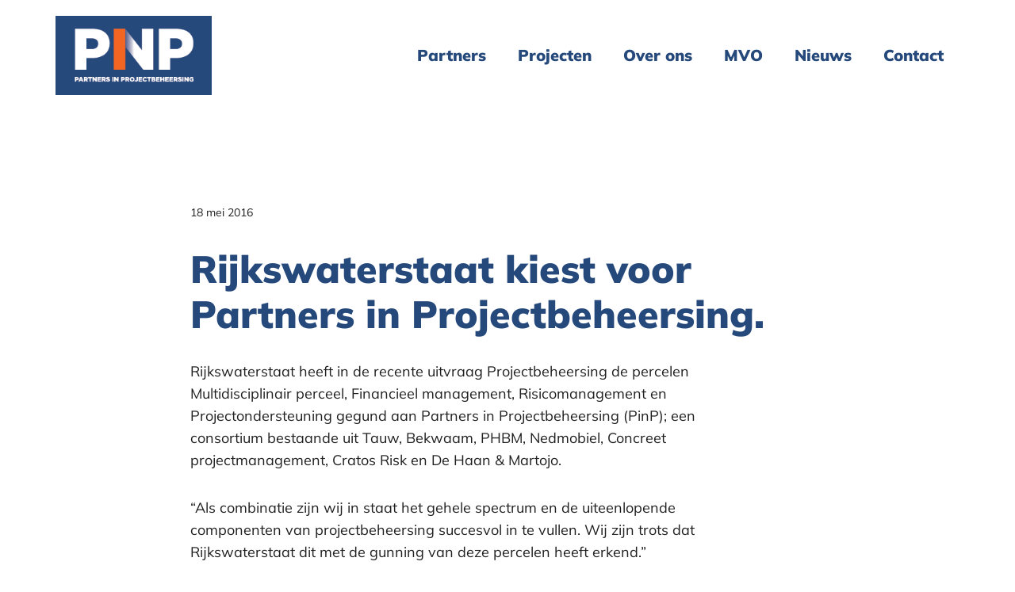

--- FILE ---
content_type: text/html; charset=UTF-8
request_url: https://partners-in-projectbeheersing.nl/2016/05/18/rijkswaterstaat-kiest-voor-partners-in-projectbeheersing/
body_size: 9789
content:

<!doctype html>

  <html class="no-js"  lang="nl-NL">

	<head>
		<meta charset="utf-8">
		
		<!-- Force IE to use the latest rendering engine available -->
		<meta http-equiv="X-UA-Compatible" content="IE=edge">

		<!-- Mobile Meta -->
		<meta name="viewport" content="width=device-width, initial-scale=1.0">
		<meta class="foundation-mq">
		<meta name="format-detection" content="telephone=no">
		
		<!-- If Site Icon isn't set in customizer -->
					<!-- Icons & Favicons -->
			<link rel="icon" href="https://partners-in-projectbeheersing.nl/wp-content/themes/pinp/favicon.png">
			<link href="https://partners-in-projectbeheersing.nl/wp-content/themes/pinp/assets/images/apple-icon-touch.png" rel="apple-touch-icon" />	

	    
		<link rel="pingback" href="https://partners-in-projectbeheersing.nl/xmlrpc.php">

		<meta name='robots' content='index, follow, max-image-preview:large, max-snippet:-1, max-video-preview:-1' />

	<!-- This site is optimized with the Yoast SEO plugin v26.7 - https://yoast.com/wordpress/plugins/seo/ -->
	<title>Rijkswaterstaat kiest voor Partners in Projectbeheersing. - Partners in Projectbeheersing</title>
	<link rel="canonical" href="https://partners-in-projectbeheersing.nl/2016/05/18/rijkswaterstaat-kiest-voor-partners-in-projectbeheersing/" />
	<meta property="og:locale" content="nl_NL" />
	<meta property="og:type" content="article" />
	<meta property="og:title" content="Rijkswaterstaat kiest voor Partners in Projectbeheersing. - Partners in Projectbeheersing" />
	<meta property="og:description" content="Rijkswaterstaat heeft in de recente uitvraag Projectbeheersing de percelen Multidisciplinair perceel, Financieel management, Risicomanagement en Projectondersteuning gegund aan Partners in Projectbeheersing (PinP); een consortium bestaande uit Tauw, Bekwaam, PHBM, Nedmobiel, Concreet projectmanagement, Cratos Risk en De Haan &amp; Martojo. “Als combinatie zijn wij in staat het gehele spectrum en de uiteenlopende componenten van projectbeheersing succesvol..." />
	<meta property="og:url" content="https://partners-in-projectbeheersing.nl/2016/05/18/rijkswaterstaat-kiest-voor-partners-in-projectbeheersing/" />
	<meta property="og:site_name" content="Partners in Projectbeheersing" />
	<meta property="article:published_time" content="2016-05-18T09:20:00+00:00" />
	<meta property="article:modified_time" content="2023-02-03T09:20:32+00:00" />
	<meta name="author" content="Fr1sMgmT" />
	<meta name="twitter:card" content="summary_large_image" />
	<meta name="twitter:label1" content="Geschreven door" />
	<meta name="twitter:data1" content="Fr1sMgmT" />
	<meta name="twitter:label2" content="Geschatte leestijd" />
	<meta name="twitter:data2" content="2 minuten" />
	<script type="application/ld+json" class="yoast-schema-graph">{"@context":"https://schema.org","@graph":[{"@type":"Article","@id":"https://partners-in-projectbeheersing.nl/2016/05/18/rijkswaterstaat-kiest-voor-partners-in-projectbeheersing/#article","isPartOf":{"@id":"https://partners-in-projectbeheersing.nl/2016/05/18/rijkswaterstaat-kiest-voor-partners-in-projectbeheersing/"},"author":{"name":"Fr1sMgmT","@id":"https://partners-in-projectbeheersing.nl/#/schema/person/4d5127d681d1a577a63b3b8863c5a702"},"headline":"Rijkswaterstaat kiest voor Partners in Projectbeheersing.","datePublished":"2016-05-18T09:20:00+00:00","dateModified":"2023-02-03T09:20:32+00:00","mainEntityOfPage":{"@id":"https://partners-in-projectbeheersing.nl/2016/05/18/rijkswaterstaat-kiest-voor-partners-in-projectbeheersing/"},"wordCount":263,"commentCount":0,"articleSection":["Nieuws"],"inLanguage":"nl-NL","potentialAction":[{"@type":"CommentAction","name":"Comment","target":["https://partners-in-projectbeheersing.nl/2016/05/18/rijkswaterstaat-kiest-voor-partners-in-projectbeheersing/#respond"]}]},{"@type":"WebPage","@id":"https://partners-in-projectbeheersing.nl/2016/05/18/rijkswaterstaat-kiest-voor-partners-in-projectbeheersing/","url":"https://partners-in-projectbeheersing.nl/2016/05/18/rijkswaterstaat-kiest-voor-partners-in-projectbeheersing/","name":"Rijkswaterstaat kiest voor Partners in Projectbeheersing. - Partners in Projectbeheersing","isPartOf":{"@id":"https://partners-in-projectbeheersing.nl/#website"},"datePublished":"2016-05-18T09:20:00+00:00","dateModified":"2023-02-03T09:20:32+00:00","author":{"@id":"https://partners-in-projectbeheersing.nl/#/schema/person/4d5127d681d1a577a63b3b8863c5a702"},"breadcrumb":{"@id":"https://partners-in-projectbeheersing.nl/2016/05/18/rijkswaterstaat-kiest-voor-partners-in-projectbeheersing/#breadcrumb"},"inLanguage":"nl-NL","potentialAction":[{"@type":"ReadAction","target":["https://partners-in-projectbeheersing.nl/2016/05/18/rijkswaterstaat-kiest-voor-partners-in-projectbeheersing/"]}]},{"@type":"BreadcrumbList","@id":"https://partners-in-projectbeheersing.nl/2016/05/18/rijkswaterstaat-kiest-voor-partners-in-projectbeheersing/#breadcrumb","itemListElement":[{"@type":"ListItem","position":1,"name":"Home","item":"https://partners-in-projectbeheersing.nl/"},{"@type":"ListItem","position":2,"name":"Nieuws","item":"https://partners-in-projectbeheersing.nl/nieuws/"},{"@type":"ListItem","position":3,"name":"Rijkswaterstaat kiest voor Partners in Projectbeheersing."}]},{"@type":"WebSite","@id":"https://partners-in-projectbeheersing.nl/#website","url":"https://partners-in-projectbeheersing.nl/","name":"Partners in Projectbeheersing","description":"","potentialAction":[{"@type":"SearchAction","target":{"@type":"EntryPoint","urlTemplate":"https://partners-in-projectbeheersing.nl/?s={search_term_string}"},"query-input":{"@type":"PropertyValueSpecification","valueRequired":true,"valueName":"search_term_string"}}],"inLanguage":"nl-NL"},{"@type":"Person","@id":"https://partners-in-projectbeheersing.nl/#/schema/person/4d5127d681d1a577a63b3b8863c5a702","name":"Fr1sMgmT","image":{"@type":"ImageObject","inLanguage":"nl-NL","@id":"https://partners-in-projectbeheersing.nl/#/schema/person/image/","url":"https://secure.gravatar.com/avatar/d0dd08bf01ed580661107e6ff44b340766ffdadc849f8c244d708e0878b974ab?s=96&d=mm&r=g","contentUrl":"https://secure.gravatar.com/avatar/d0dd08bf01ed580661107e6ff44b340766ffdadc849f8c244d708e0878b974ab?s=96&d=mm&r=g","caption":"Fr1sMgmT"},"sameAs":["https://partners-in-projectbeheersing.nl"]}]}</script>
	<!-- / Yoast SEO plugin. -->


<link rel="alternate" type="application/rss+xml" title="Partners in Projectbeheersing &raquo; feed" href="https://partners-in-projectbeheersing.nl/feed/" />
<link rel="alternate" type="application/rss+xml" title="Partners in Projectbeheersing &raquo; reacties feed" href="https://partners-in-projectbeheersing.nl/comments/feed/" />
<link rel="alternate" type="application/rss+xml" title="Partners in Projectbeheersing &raquo; Rijkswaterstaat kiest voor Partners in Projectbeheersing. reacties feed" href="https://partners-in-projectbeheersing.nl/2016/05/18/rijkswaterstaat-kiest-voor-partners-in-projectbeheersing/feed/" />
<link rel="alternate" title="oEmbed (JSON)" type="application/json+oembed" href="https://partners-in-projectbeheersing.nl/wp-json/oembed/1.0/embed?url=https%3A%2F%2Fpartners-in-projectbeheersing.nl%2F2016%2F05%2F18%2Frijkswaterstaat-kiest-voor-partners-in-projectbeheersing%2F" />
<link rel="alternate" title="oEmbed (XML)" type="text/xml+oembed" href="https://partners-in-projectbeheersing.nl/wp-json/oembed/1.0/embed?url=https%3A%2F%2Fpartners-in-projectbeheersing.nl%2F2016%2F05%2F18%2Frijkswaterstaat-kiest-voor-partners-in-projectbeheersing%2F&#038;format=xml" />
<style id='wp-img-auto-sizes-contain-inline-css' type='text/css'>
img:is([sizes=auto i],[sizes^="auto," i]){contain-intrinsic-size:3000px 1500px}
/*# sourceURL=wp-img-auto-sizes-contain-inline-css */
</style>
<style id='wp-emoji-styles-inline-css' type='text/css'>

	img.wp-smiley, img.emoji {
		display: inline !important;
		border: none !important;
		box-shadow: none !important;
		height: 1em !important;
		width: 1em !important;
		margin: 0 0.07em !important;
		vertical-align: -0.1em !important;
		background: none !important;
		padding: 0 !important;
	}
/*# sourceURL=wp-emoji-styles-inline-css */
</style>
<link rel='stylesheet' id='wp-block-library-css' href='https://partners-in-projectbeheersing.nl/wp-includes/css/dist/block-library/style.min.css?ver=6.9' type='text/css' media='all' />
<style id='global-styles-inline-css' type='text/css'>
:root{--wp--preset--aspect-ratio--square: 1;--wp--preset--aspect-ratio--4-3: 4/3;--wp--preset--aspect-ratio--3-4: 3/4;--wp--preset--aspect-ratio--3-2: 3/2;--wp--preset--aspect-ratio--2-3: 2/3;--wp--preset--aspect-ratio--16-9: 16/9;--wp--preset--aspect-ratio--9-16: 9/16;--wp--preset--color--black: #202020;--wp--preset--color--cyan-bluish-gray: #abb8c3;--wp--preset--color--white: #ffffff;--wp--preset--color--pale-pink: #f78da7;--wp--preset--color--vivid-red: #cf2e2e;--wp--preset--color--luminous-vivid-orange: #ff6900;--wp--preset--color--luminous-vivid-amber: #fcb900;--wp--preset--color--light-green-cyan: #7bdcb5;--wp--preset--color--vivid-green-cyan: #00d084;--wp--preset--color--pale-cyan-blue: #8ed1fc;--wp--preset--color--vivid-cyan-blue: #0693e3;--wp--preset--color--vivid-purple: #9b51e0;--wp--preset--color--primary-color: #26497c;--wp--preset--color--primary-color-light: #4BB3FD;--wp--preset--color--secondary-color: #f26522;--wp--preset--color--grey: #f6f6f6;--wp--preset--gradient--vivid-cyan-blue-to-vivid-purple: linear-gradient(135deg,rgb(6,147,227) 0%,rgb(155,81,224) 100%);--wp--preset--gradient--light-green-cyan-to-vivid-green-cyan: linear-gradient(135deg,rgb(122,220,180) 0%,rgb(0,208,130) 100%);--wp--preset--gradient--luminous-vivid-amber-to-luminous-vivid-orange: linear-gradient(135deg,rgb(252,185,0) 0%,rgb(255,105,0) 100%);--wp--preset--gradient--luminous-vivid-orange-to-vivid-red: linear-gradient(135deg,rgb(255,105,0) 0%,rgb(207,46,46) 100%);--wp--preset--gradient--very-light-gray-to-cyan-bluish-gray: linear-gradient(135deg,rgb(238,238,238) 0%,rgb(169,184,195) 100%);--wp--preset--gradient--cool-to-warm-spectrum: linear-gradient(135deg,rgb(74,234,220) 0%,rgb(151,120,209) 20%,rgb(207,42,186) 40%,rgb(238,44,130) 60%,rgb(251,105,98) 80%,rgb(254,248,76) 100%);--wp--preset--gradient--blush-light-purple: linear-gradient(135deg,rgb(255,206,236) 0%,rgb(152,150,240) 100%);--wp--preset--gradient--blush-bordeaux: linear-gradient(135deg,rgb(254,205,165) 0%,rgb(254,45,45) 50%,rgb(107,0,62) 100%);--wp--preset--gradient--luminous-dusk: linear-gradient(135deg,rgb(255,203,112) 0%,rgb(199,81,192) 50%,rgb(65,88,208) 100%);--wp--preset--gradient--pale-ocean: linear-gradient(135deg,rgb(255,245,203) 0%,rgb(182,227,212) 50%,rgb(51,167,181) 100%);--wp--preset--gradient--electric-grass: linear-gradient(135deg,rgb(202,248,128) 0%,rgb(113,206,126) 100%);--wp--preset--gradient--midnight: linear-gradient(135deg,rgb(2,3,129) 0%,rgb(40,116,252) 100%);--wp--preset--font-size--small: 13px;--wp--preset--font-size--medium: 20px;--wp--preset--font-size--large: 36px;--wp--preset--font-size--x-large: 42px;--wp--preset--font-family--mulish: 'Mulish', sans-serif;--wp--preset--spacing--20: 0.44rem;--wp--preset--spacing--30: 0.67rem;--wp--preset--spacing--40: 1rem;--wp--preset--spacing--50: 1.5rem;--wp--preset--spacing--60: 2.25rem;--wp--preset--spacing--70: 3.38rem;--wp--preset--spacing--80: 5.06rem;--wp--preset--shadow--natural: 6px 6px 9px rgba(0, 0, 0, 0.2);--wp--preset--shadow--deep: 12px 12px 50px rgba(0, 0, 0, 0.4);--wp--preset--shadow--sharp: 6px 6px 0px rgba(0, 0, 0, 0.2);--wp--preset--shadow--outlined: 6px 6px 0px -3px rgb(255, 255, 255), 6px 6px rgb(0, 0, 0);--wp--preset--shadow--crisp: 6px 6px 0px rgb(0, 0, 0);}:root { --wp--style--global--content-size: 840px;--wp--style--global--wide-size: 1100px; }:where(body) { margin: 0; }.wp-site-blocks > .alignleft { float: left; margin-right: 2em; }.wp-site-blocks > .alignright { float: right; margin-left: 2em; }.wp-site-blocks > .aligncenter { justify-content: center; margin-left: auto; margin-right: auto; }:where(.wp-site-blocks) > * { margin-block-start: 24px; margin-block-end: 0; }:where(.wp-site-blocks) > :first-child { margin-block-start: 0; }:where(.wp-site-blocks) > :last-child { margin-block-end: 0; }:root { --wp--style--block-gap: 24px; }:root :where(.is-layout-flow) > :first-child{margin-block-start: 0;}:root :where(.is-layout-flow) > :last-child{margin-block-end: 0;}:root :where(.is-layout-flow) > *{margin-block-start: 24px;margin-block-end: 0;}:root :where(.is-layout-constrained) > :first-child{margin-block-start: 0;}:root :where(.is-layout-constrained) > :last-child{margin-block-end: 0;}:root :where(.is-layout-constrained) > *{margin-block-start: 24px;margin-block-end: 0;}:root :where(.is-layout-flex){gap: 24px;}:root :where(.is-layout-grid){gap: 24px;}.is-layout-flow > .alignleft{float: left;margin-inline-start: 0;margin-inline-end: 2em;}.is-layout-flow > .alignright{float: right;margin-inline-start: 2em;margin-inline-end: 0;}.is-layout-flow > .aligncenter{margin-left: auto !important;margin-right: auto !important;}.is-layout-constrained > .alignleft{float: left;margin-inline-start: 0;margin-inline-end: 2em;}.is-layout-constrained > .alignright{float: right;margin-inline-start: 2em;margin-inline-end: 0;}.is-layout-constrained > .aligncenter{margin-left: auto !important;margin-right: auto !important;}.is-layout-constrained > :where(:not(.alignleft):not(.alignright):not(.alignfull)){max-width: var(--wp--style--global--content-size);margin-left: auto !important;margin-right: auto !important;}.is-layout-constrained > .alignwide{max-width: var(--wp--style--global--wide-size);}body .is-layout-flex{display: flex;}.is-layout-flex{flex-wrap: wrap;align-items: center;}.is-layout-flex > :is(*, div){margin: 0;}body .is-layout-grid{display: grid;}.is-layout-grid > :is(*, div){margin: 0;}body{font-family: 'Mulish', sans-serif;padding-top: 0px;padding-right: 0px;padding-bottom: 0px;padding-left: 0px;}a:where(:not(.wp-element-button)){text-decoration: underline;}:root :where(.wp-element-button, .wp-block-button__link){background-color: #32373c;border-width: 0;color: #fff;font-family: inherit;font-size: inherit;font-style: inherit;font-weight: inherit;letter-spacing: inherit;line-height: inherit;padding-top: calc(0.667em + 2px);padding-right: calc(1.333em + 2px);padding-bottom: calc(0.667em + 2px);padding-left: calc(1.333em + 2px);text-decoration: none;text-transform: inherit;}.has-black-color{color: var(--wp--preset--color--black) !important;}.has-cyan-bluish-gray-color{color: var(--wp--preset--color--cyan-bluish-gray) !important;}.has-white-color{color: var(--wp--preset--color--white) !important;}.has-pale-pink-color{color: var(--wp--preset--color--pale-pink) !important;}.has-vivid-red-color{color: var(--wp--preset--color--vivid-red) !important;}.has-luminous-vivid-orange-color{color: var(--wp--preset--color--luminous-vivid-orange) !important;}.has-luminous-vivid-amber-color{color: var(--wp--preset--color--luminous-vivid-amber) !important;}.has-light-green-cyan-color{color: var(--wp--preset--color--light-green-cyan) !important;}.has-vivid-green-cyan-color{color: var(--wp--preset--color--vivid-green-cyan) !important;}.has-pale-cyan-blue-color{color: var(--wp--preset--color--pale-cyan-blue) !important;}.has-vivid-cyan-blue-color{color: var(--wp--preset--color--vivid-cyan-blue) !important;}.has-vivid-purple-color{color: var(--wp--preset--color--vivid-purple) !important;}.has-primary-color-color{color: var(--wp--preset--color--primary-color) !important;}.has-primary-color-light-color{color: var(--wp--preset--color--primary-color-light) !important;}.has-secondary-color-color{color: var(--wp--preset--color--secondary-color) !important;}.has-grey-color{color: var(--wp--preset--color--grey) !important;}.has-black-background-color{background-color: var(--wp--preset--color--black) !important;}.has-cyan-bluish-gray-background-color{background-color: var(--wp--preset--color--cyan-bluish-gray) !important;}.has-white-background-color{background-color: var(--wp--preset--color--white) !important;}.has-pale-pink-background-color{background-color: var(--wp--preset--color--pale-pink) !important;}.has-vivid-red-background-color{background-color: var(--wp--preset--color--vivid-red) !important;}.has-luminous-vivid-orange-background-color{background-color: var(--wp--preset--color--luminous-vivid-orange) !important;}.has-luminous-vivid-amber-background-color{background-color: var(--wp--preset--color--luminous-vivid-amber) !important;}.has-light-green-cyan-background-color{background-color: var(--wp--preset--color--light-green-cyan) !important;}.has-vivid-green-cyan-background-color{background-color: var(--wp--preset--color--vivid-green-cyan) !important;}.has-pale-cyan-blue-background-color{background-color: var(--wp--preset--color--pale-cyan-blue) !important;}.has-vivid-cyan-blue-background-color{background-color: var(--wp--preset--color--vivid-cyan-blue) !important;}.has-vivid-purple-background-color{background-color: var(--wp--preset--color--vivid-purple) !important;}.has-primary-color-background-color{background-color: var(--wp--preset--color--primary-color) !important;}.has-primary-color-light-background-color{background-color: var(--wp--preset--color--primary-color-light) !important;}.has-secondary-color-background-color{background-color: var(--wp--preset--color--secondary-color) !important;}.has-grey-background-color{background-color: var(--wp--preset--color--grey) !important;}.has-black-border-color{border-color: var(--wp--preset--color--black) !important;}.has-cyan-bluish-gray-border-color{border-color: var(--wp--preset--color--cyan-bluish-gray) !important;}.has-white-border-color{border-color: var(--wp--preset--color--white) !important;}.has-pale-pink-border-color{border-color: var(--wp--preset--color--pale-pink) !important;}.has-vivid-red-border-color{border-color: var(--wp--preset--color--vivid-red) !important;}.has-luminous-vivid-orange-border-color{border-color: var(--wp--preset--color--luminous-vivid-orange) !important;}.has-luminous-vivid-amber-border-color{border-color: var(--wp--preset--color--luminous-vivid-amber) !important;}.has-light-green-cyan-border-color{border-color: var(--wp--preset--color--light-green-cyan) !important;}.has-vivid-green-cyan-border-color{border-color: var(--wp--preset--color--vivid-green-cyan) !important;}.has-pale-cyan-blue-border-color{border-color: var(--wp--preset--color--pale-cyan-blue) !important;}.has-vivid-cyan-blue-border-color{border-color: var(--wp--preset--color--vivid-cyan-blue) !important;}.has-vivid-purple-border-color{border-color: var(--wp--preset--color--vivid-purple) !important;}.has-primary-color-border-color{border-color: var(--wp--preset--color--primary-color) !important;}.has-primary-color-light-border-color{border-color: var(--wp--preset--color--primary-color-light) !important;}.has-secondary-color-border-color{border-color: var(--wp--preset--color--secondary-color) !important;}.has-grey-border-color{border-color: var(--wp--preset--color--grey) !important;}.has-vivid-cyan-blue-to-vivid-purple-gradient-background{background: var(--wp--preset--gradient--vivid-cyan-blue-to-vivid-purple) !important;}.has-light-green-cyan-to-vivid-green-cyan-gradient-background{background: var(--wp--preset--gradient--light-green-cyan-to-vivid-green-cyan) !important;}.has-luminous-vivid-amber-to-luminous-vivid-orange-gradient-background{background: var(--wp--preset--gradient--luminous-vivid-amber-to-luminous-vivid-orange) !important;}.has-luminous-vivid-orange-to-vivid-red-gradient-background{background: var(--wp--preset--gradient--luminous-vivid-orange-to-vivid-red) !important;}.has-very-light-gray-to-cyan-bluish-gray-gradient-background{background: var(--wp--preset--gradient--very-light-gray-to-cyan-bluish-gray) !important;}.has-cool-to-warm-spectrum-gradient-background{background: var(--wp--preset--gradient--cool-to-warm-spectrum) !important;}.has-blush-light-purple-gradient-background{background: var(--wp--preset--gradient--blush-light-purple) !important;}.has-blush-bordeaux-gradient-background{background: var(--wp--preset--gradient--blush-bordeaux) !important;}.has-luminous-dusk-gradient-background{background: var(--wp--preset--gradient--luminous-dusk) !important;}.has-pale-ocean-gradient-background{background: var(--wp--preset--gradient--pale-ocean) !important;}.has-electric-grass-gradient-background{background: var(--wp--preset--gradient--electric-grass) !important;}.has-midnight-gradient-background{background: var(--wp--preset--gradient--midnight) !important;}.has-small-font-size{font-size: var(--wp--preset--font-size--small) !important;}.has-medium-font-size{font-size: var(--wp--preset--font-size--medium) !important;}.has-large-font-size{font-size: var(--wp--preset--font-size--large) !important;}.has-x-large-font-size{font-size: var(--wp--preset--font-size--x-large) !important;}.has-mulish-font-family{font-family: var(--wp--preset--font-family--mulish) !important;}
/*# sourceURL=global-styles-inline-css */
</style>

<link rel='stylesheet' id='search-filter-plugin-styles-css' href='https://partners-in-projectbeheersing.nl/wp-content/plugins/search-filter-pro/public/assets/css/search-filter.min.css?ver=2.5.21' type='text/css' media='all' />
<link rel='stylesheet' id='site-css-css' href='https://partners-in-projectbeheersing.nl/wp-content/themes/pinp/assets/styles/style.css?ver=1674562868' type='text/css' media='all' />
<link rel='stylesheet' id='theme-css-css' href='https://partners-in-projectbeheersing.nl/wp-content/themes/pinp/assets/styles/theme.css?ver=6.9' type='text/css' media='all' />
<link rel='stylesheet' id='wp-block-paragraph-css' href='https://partners-in-projectbeheersing.nl/wp-includes/blocks/paragraph/style.min.css?ver=6.9' type='text/css' media='all' />
<link rel='stylesheet' id='wp-block-heading-css' href='https://partners-in-projectbeheersing.nl/wp-includes/blocks/heading/style.min.css?ver=6.9' type='text/css' media='all' />
<script type="text/javascript" src="https://partners-in-projectbeheersing.nl/wp-includes/js/jquery/jquery.min.js?ver=3.7.1" id="jquery-core-js"></script>
<script type="text/javascript" src="https://partners-in-projectbeheersing.nl/wp-includes/js/jquery/jquery-migrate.min.js?ver=3.4.1" id="jquery-migrate-js"></script>
<script type="text/javascript" id="search-filter-plugin-build-js-extra">
/* <![CDATA[ */
var SF_LDATA = {"ajax_url":"https://partners-in-projectbeheersing.nl/wp-admin/admin-ajax.php","home_url":"https://partners-in-projectbeheersing.nl/","extensions":[]};
//# sourceURL=search-filter-plugin-build-js-extra
/* ]]> */
</script>
<script type="text/javascript" src="https://partners-in-projectbeheersing.nl/wp-content/plugins/search-filter-pro/public/assets/js/search-filter-build.min.js?ver=2.5.21" id="search-filter-plugin-build-js"></script>
<script type="text/javascript" src="https://partners-in-projectbeheersing.nl/wp-content/plugins/search-filter-pro/public/assets/js/chosen.jquery.min.js?ver=2.5.21" id="search-filter-plugin-chosen-js"></script>
<link rel="https://api.w.org/" href="https://partners-in-projectbeheersing.nl/wp-json/" /><link rel="alternate" title="JSON" type="application/json" href="https://partners-in-projectbeheersing.nl/wp-json/wp/v2/posts/110" /><link rel='shortlink' href='https://partners-in-projectbeheersing.nl/?p=110' />
<style class='wp-fonts-local' type='text/css'>
@font-face{font-family:Mulish;font-style:normal;font-weight:400;font-display:fallback;src:url('https://partners-in-projectbeheersing.nl/wp-content/themes/pinp/assets/fonts/Mulish-VariableFont_wght.woff2') format('woff2');font-stretch:normal;}
</style>
		
		<script>

			var liquidcontentpageview;

			function showBody() {
			  document.getElementsByTagName('body')[0].style.opacity = 1;
			  document.getElementsByTagName('body')[0].style.filter = 'alpha(opacity=100)';
			}


			if (document.addEventListener) {
				document.addEventListener("DOMContentLoaded", showBody, false);
			} else if (document.attachEvent) {
				document.attachEvent("onreadystatechange", function() { if ( document.readyState === "complete" ) showBody(); });
			} else {
				window.onload = showBody;
			}


  		</script>




		<!-- Google Tag Manager -->
		<script>(function(w,d,s,l,i){w[l]=w[l]||[];w[l].push({'gtm.start':
		new Date().getTime(),event:'gtm.js'});var f=d.getElementsByTagName(s)[0],
		j=d.createElement(s),dl=l!='dataLayer'?'&l='+l:'';j.async=true;j.src=
		'//www.googletagmanager.com/gtm.js?id='+i+dl;f.parentNode.insertBefore(j,f);
		})(window,document,'script','dataLayer','GTM-WNWFJ5');</script>
		<!-- End Google Tag Manager -->
		
				
	</head>
			
	<body class="wp-singular post-template-default single single-post postid-110 single-format-standard wp-theme-pinp">
				<noscript><iframe src="//www.googletagmanager.com/ns.html?id=GTM-WNWFJ5"
		height="0" width="0" style="display:none;visibility:hidden"></iframe></noscript>
		
		

		<div class="off-canvas-wrapper">
			
			<!-- Load off-canvas container. Feel free to remove if not using. -->			
			
<div class="off-canvas position-right" id="off-canvas" data-off-canvas>
	<ul id="offcanvas-nav" class="vertical menu accordion-menu" data-accordion-menu><li id="menu-item-25" class="menu-item menu-item-type-post_type menu-item-object-page menu-item-25"><a href="https://partners-in-projectbeheersing.nl/partners/">Partners</a></li>
<li id="menu-item-130" class="menu-item menu-item-type-post_type_archive menu-item-object-project menu-item-130"><a href="https://partners-in-projectbeheersing.nl/projecten/">Projecten</a></li>
<li id="menu-item-26" class="menu-item menu-item-type-post_type menu-item-object-page menu-item-26"><a href="https://partners-in-projectbeheersing.nl/over-ons/">Over ons</a></li>
<li id="menu-item-23" class="menu-item menu-item-type-post_type menu-item-object-page menu-item-23"><a href="https://partners-in-projectbeheersing.nl/mvo/">MVO</a></li>
<li id="menu-item-101" class="menu-item menu-item-type-post_type menu-item-object-page current_page_parent menu-item-101"><a href="https://partners-in-projectbeheersing.nl/nieuws/">Nieuws</a></li>
<li id="menu-item-24" class="menu-item menu-item-type-post_type menu-item-object-page menu-item-24"><a href="https://partners-in-projectbeheersing.nl/contact/">Contact</a></li>
</ul>
	
</div>
			
			<div class="off-canvas-content" data-off-canvas-content>
				
				<header id="site-header" class="header" role="banner">
							
					 <!-- This navs will be applied to the topbar, above all content 
						  To see additional nav styles, visit the /parts directory -->
					 	

	<div class="inner-header">
	
		<a class="logo" href="https://partners-in-projectbeheersing.nl"><img class="logo" src="https://partners-in-projectbeheersing.nl/wp-content/themes/pinp/assets/images/pinp1.png" alt="Logo Partners in Projectbeheersing"></a>
		
		<nav class="show-for-large stroke">
			<ul id="main-nav" class="medium-horizontal menu" data-responsive-menu="accordion medium-dropdown"><li class="menu-item menu-item-type-post_type menu-item-object-page menu-item-25"><a href="https://partners-in-projectbeheersing.nl/partners/">Partners</a></li>
<li class="menu-item menu-item-type-post_type_archive menu-item-object-project menu-item-130"><a href="https://partners-in-projectbeheersing.nl/projecten/">Projecten</a></li>
<li class="menu-item menu-item-type-post_type menu-item-object-page menu-item-26"><a href="https://partners-in-projectbeheersing.nl/over-ons/">Over ons</a></li>
<li class="menu-item menu-item-type-post_type menu-item-object-page menu-item-23"><a href="https://partners-in-projectbeheersing.nl/mvo/">MVO</a></li>
<li class="menu-item menu-item-type-post_type menu-item-object-page current_page_parent menu-item-101"><a href="https://partners-in-projectbeheersing.nl/nieuws/">Nieuws</a></li>
<li class="menu-item menu-item-type-post_type menu-item-object-page menu-item-24"><a href="https://partners-in-projectbeheersing.nl/contact/">Contact</a></li>
</ul>	
		</nav>
		<nav class="hide-for-large">
				<button class="off-canvas-toggle" type="button" data-toggle="off-canvas">Menu <img src="https://partners-in-projectbeheersing.nl/wp-content/themes/pinp/assets/icons/bars.svg" alt="<enu icon"></button>

		
		</nav>
		
	</div>
	 	
				</header> <!-- end .header -->			

		
		    		
		    	

<article id="post-110" class="post-110 post type-post status-publish format-standard hentry category-nieuws" role="article" itemscope itemtype="http://schema.org/BlogPosting">
	
	<div class="page-content-wrapper">
						
		<header class="article-header">	
			
						
			<p class="byline">18 mei 2016</p>
			
			<h1 class="entry-title single-title" itemprop="headline">Rijkswaterstaat kiest voor Partners in Projectbeheersing.</h1>
			
		
	    </header> <!-- end article header -->
						
	    <section class="content single" itemprop="text">
			
<p>Rijkswaterstaat heeft in de recente uitvraag Projectbeheersing de percelen Multidisciplinair perceel, Financieel management, Risicomanagement en Projectondersteuning gegund aan Partners in Projectbeheersing (PinP); een consortium bestaande uit Tauw, Bekwaam, PHBM, Nedmobiel, Concreet projectmanagement, Cratos Risk en De Haan &amp; Martojo.</p>



<p><em>“Als combinatie zijn wij in staat het gehele spectrum en de uiteenlopende componenten van projectbeheersing succesvol in te vullen. Wij zijn trots dat Rijkswaterstaat dit met de gunning van deze percelen heeft erkend.”</em></p>



<p>Een unieke samenwerking is tot stand gekomen binnen het consortium PinP waarin 7 partijen vanuit ieders kernspecialiteit succesvol tot een gezamenlijk en eenduidig antwoord zijn gekomen op de veranderende vraag van Rijkswaterstaat. Vakmanschap, plezier, gezamenlijke trots en onderling vertrouwen zijn bepalend geweest voor onze succesvolle aanbieding.</p>



<h2 class="wp-block-heading">Een gedurfde uitvraag</h2>



<p>PinP waardeert de gedurfde uitvraag van Rijkswaterstaat waarin voor het eerst, in deze omvang en vanuit een pure IPM gedachte, de productbenadering een centrale rol heeft gespeeld.&nbsp;In het licht van de marktvisie en de nieuwe productbenadering kijkt PinP er naar uit de komende 4 jaar succesvol samen te werken met Rijkswaterstaat.</p>



<p><em>“Waar plezier een belangrijke pijler is van ons succes zal er binnenkort zeker een feestje gevierd worden om stil te staan bij deze unieke samenwerking en om samen de handen uit de mouwen te steken voor het vervolg met RWS.”</em></p>



<p>Wilt u meer weten over de samenwerking tussen Rijkswaterstaat en Partners in Projectbeheersing, of bent u nieuwsgierig hoe u via onze partners kunt werken aan de integrale aanpak van projectbeheersing van Rijkswaterstaat projecten, dan vindt u&nbsp;<a href="https://partners-in-projectbeheersing.nl/contact/" target="_blank" rel="noreferrer noopener">hier</a>&nbsp;onze contactgegevens voor een vrijblijvende afspraak.</p>
		</section> <!-- end article section -->
	
	</div>
		
	<div class="more-news-single">
		
		 				
								
				<div class="intro">
				
				<h2 class="underline">Meer nieuws</h2>
				
				</div>
				
				<div class="more-news">
				
													
					<div class="more-news-item">
						
						<a href="https://partners-in-projectbeheersing.nl/2025/05/02/van-ondernemer-naar-mijn-volgende-stap-pinp/">
											
							<h3>Van ondernemer naar mijn volgende stap, PinP!</h3>
							
							<p>Beste collega’s, Met veel enthousiasme stel ik mezelf aan jullie voor. Mijn naam is Yilmaz Gokay en sinds 1...</p>
							
							<img class="read-more" src="https://partners-in-projectbeheersing.nl/wp-content/themes/pinp/assets/icons/arrow-right.svg" alt="Pijl naar recths">
							
						</a>
														
					</div>
												
													
					<div class="more-news-item">
						
						<a href="https://partners-in-projectbeheersing.nl/2023/03/28/pinp-scoort-drie-keer-een-tien-bij-aanbesteding-projectbeheersing-amsterdam/">
											
							<h3>PinP scoort drie keer een tien bij aanbesteding Projectbeheersing Amsterdam</h3>
							
							<p>Samen met ManenGenius heeft PinP de aanbesteding voor het Raamcontract voor Projectbeheersing Gemeente Amsterdam gewonnen. De gemeente Amsterdam wil...</p>
							
							<img class="read-more" src="https://partners-in-projectbeheersing.nl/wp-content/themes/pinp/assets/icons/arrow-right.svg" alt="Pijl naar recths">
							
						</a>
														
					</div>
												
													
					<div class="more-news-item">
						
						<a href="https://partners-in-projectbeheersing.nl/2023/01/24/hallo-wereld/">
											
							<h3>Succes voor Partners in projectbeheersing en procesmanagement (PinP)</h3>
							
							<p>Bureau Interim en Advies van de gemeente Amsterdam kiest bij nieuwe raamovereenkomst voor dienstverlening door adviseurs van Partners in...</p>
							
							<img class="read-more" src="https://partners-in-projectbeheersing.nl/wp-content/themes/pinp/assets/icons/arrow-right.svg" alt="Pijl naar recths">
							
						</a>
														
					</div>
												
								
				</div>
				
				
		
		</div>

	
	</div>
																								
</article> <!-- end article -->		    	
		    


					
				<footer class="footer" role="contentinfo">
					
					<div class="inner-footer">	
																	
						<div class="footer-widget certificaten">
							
							            
							 	<img width="930" height="1775" src="https://partners-in-projectbeheersing.nl/wp-content/uploads/2023/01/kiwa-iso9001.svg" class="attachment-full size-full" alt="" decoding="async" loading="lazy" />        
							            
							 	<img width="930" height="1775" src="https://partners-in-projectbeheersing.nl/wp-content/uploads/2023/01/kiwa-prestatieladder.svg" class="attachment-full size-full" alt="" decoding="async" loading="lazy" />        
							 							
						
						</div>
																		
						<div class="footer-widget logo">
							
							<img width="258" height="131" src="https://partners-in-projectbeheersing.nl/wp-content/uploads/2023/03/pinp1.png" class="attachment-full size-full" alt="" decoding="async" loading="lazy" />							
						</div>
											
					</div> <!-- end inner-footer -->
					
					<div class="legal-social">
						
						<div class="legal-social-wrapper">
						
						<ul id="footer-links" class="menu"><li id="menu-item-75" class="menu-item menu-item-type-post_type menu-item-object-page menu-item-75"><a href="https://partners-in-projectbeheersing.nl/algemene-voorwaarden/">Algemene voorwaarden</a></li>
<li id="menu-item-74" class="menu-item menu-item-type-post_type menu-item-object-page menu-item-74"><a href="https://partners-in-projectbeheersing.nl/disclaimer/">Disclaimer</a></li>
<li id="menu-item-73" class="menu-item menu-item-type-post_type menu-item-object-page menu-item-73"><a href="https://partners-in-projectbeheersing.nl/privacyverklaring/">Privacyverklaring</a></li>
</ul>																	
						</div>
						
					</div>
									
				</footer> <!-- end .footer -->
			
			</div>  <!-- end .off-canvas-content -->
					
		</div> <!-- end .off-canvas-wrapper -->
		
		<script type="speculationrules">
{"prefetch":[{"source":"document","where":{"and":[{"href_matches":"/*"},{"not":{"href_matches":["/wp-*.php","/wp-admin/*","/wp-content/uploads/*","/wp-content/*","/wp-content/plugins/*","/wp-content/themes/pinp/*","/*\\?(.+)"]}},{"not":{"selector_matches":"a[rel~=\"nofollow\"]"}},{"not":{"selector_matches":".no-prefetch, .no-prefetch a"}}]},"eagerness":"conservative"}]}
</script>
<script type="text/javascript" src="https://partners-in-projectbeheersing.nl/wp-includes/js/jquery/ui/core.min.js?ver=1.13.3" id="jquery-ui-core-js"></script>
<script type="text/javascript" src="https://partners-in-projectbeheersing.nl/wp-includes/js/jquery/ui/datepicker.min.js?ver=1.13.3" id="jquery-ui-datepicker-js"></script>
<script type="text/javascript" id="jquery-ui-datepicker-js-after">
/* <![CDATA[ */
jQuery(function(jQuery){jQuery.datepicker.setDefaults({"closeText":"Sluiten","currentText":"Vandaag","monthNames":["januari","februari","maart","april","mei","juni","juli","augustus","september","oktober","november","december"],"monthNamesShort":["jan","feb","mrt","apr","mei","jun","jul","aug","sep","okt","nov","dec"],"nextText":"Volgende","prevText":"Vorige","dayNames":["zondag","maandag","dinsdag","woensdag","donderdag","vrijdag","zaterdag"],"dayNamesShort":["zo","ma","di","wo","do","vr","za"],"dayNamesMin":["Z","M","D","W","D","V","Z"],"dateFormat":"d MM yy","firstDay":1,"isRTL":false});});
//# sourceURL=jquery-ui-datepicker-js-after
/* ]]> */
</script>
<script type="text/javascript" src="https://partners-in-projectbeheersing.nl/wp-content/themes/pinp/assets/scripts/scripts.js?ver=1674562866" id="site-js-js"></script>
<script id="wp-emoji-settings" type="application/json">
{"baseUrl":"https://s.w.org/images/core/emoji/17.0.2/72x72/","ext":".png","svgUrl":"https://s.w.org/images/core/emoji/17.0.2/svg/","svgExt":".svg","source":{"concatemoji":"https://partners-in-projectbeheersing.nl/wp-includes/js/wp-emoji-release.min.js?ver=6.9"}}
</script>
<script type="module">
/* <![CDATA[ */
/*! This file is auto-generated */
const a=JSON.parse(document.getElementById("wp-emoji-settings").textContent),o=(window._wpemojiSettings=a,"wpEmojiSettingsSupports"),s=["flag","emoji"];function i(e){try{var t={supportTests:e,timestamp:(new Date).valueOf()};sessionStorage.setItem(o,JSON.stringify(t))}catch(e){}}function c(e,t,n){e.clearRect(0,0,e.canvas.width,e.canvas.height),e.fillText(t,0,0);t=new Uint32Array(e.getImageData(0,0,e.canvas.width,e.canvas.height).data);e.clearRect(0,0,e.canvas.width,e.canvas.height),e.fillText(n,0,0);const a=new Uint32Array(e.getImageData(0,0,e.canvas.width,e.canvas.height).data);return t.every((e,t)=>e===a[t])}function p(e,t){e.clearRect(0,0,e.canvas.width,e.canvas.height),e.fillText(t,0,0);var n=e.getImageData(16,16,1,1);for(let e=0;e<n.data.length;e++)if(0!==n.data[e])return!1;return!0}function u(e,t,n,a){switch(t){case"flag":return n(e,"\ud83c\udff3\ufe0f\u200d\u26a7\ufe0f","\ud83c\udff3\ufe0f\u200b\u26a7\ufe0f")?!1:!n(e,"\ud83c\udde8\ud83c\uddf6","\ud83c\udde8\u200b\ud83c\uddf6")&&!n(e,"\ud83c\udff4\udb40\udc67\udb40\udc62\udb40\udc65\udb40\udc6e\udb40\udc67\udb40\udc7f","\ud83c\udff4\u200b\udb40\udc67\u200b\udb40\udc62\u200b\udb40\udc65\u200b\udb40\udc6e\u200b\udb40\udc67\u200b\udb40\udc7f");case"emoji":return!a(e,"\ud83e\u1fac8")}return!1}function f(e,t,n,a){let r;const o=(r="undefined"!=typeof WorkerGlobalScope&&self instanceof WorkerGlobalScope?new OffscreenCanvas(300,150):document.createElement("canvas")).getContext("2d",{willReadFrequently:!0}),s=(o.textBaseline="top",o.font="600 32px Arial",{});return e.forEach(e=>{s[e]=t(o,e,n,a)}),s}function r(e){var t=document.createElement("script");t.src=e,t.defer=!0,document.head.appendChild(t)}a.supports={everything:!0,everythingExceptFlag:!0},new Promise(t=>{let n=function(){try{var e=JSON.parse(sessionStorage.getItem(o));if("object"==typeof e&&"number"==typeof e.timestamp&&(new Date).valueOf()<e.timestamp+604800&&"object"==typeof e.supportTests)return e.supportTests}catch(e){}return null}();if(!n){if("undefined"!=typeof Worker&&"undefined"!=typeof OffscreenCanvas&&"undefined"!=typeof URL&&URL.createObjectURL&&"undefined"!=typeof Blob)try{var e="postMessage("+f.toString()+"("+[JSON.stringify(s),u.toString(),c.toString(),p.toString()].join(",")+"));",a=new Blob([e],{type:"text/javascript"});const r=new Worker(URL.createObjectURL(a),{name:"wpTestEmojiSupports"});return void(r.onmessage=e=>{i(n=e.data),r.terminate(),t(n)})}catch(e){}i(n=f(s,u,c,p))}t(n)}).then(e=>{for(const n in e)a.supports[n]=e[n],a.supports.everything=a.supports.everything&&a.supports[n],"flag"!==n&&(a.supports.everythingExceptFlag=a.supports.everythingExceptFlag&&a.supports[n]);var t;a.supports.everythingExceptFlag=a.supports.everythingExceptFlag&&!a.supports.flag,a.supports.everything||((t=a.source||{}).concatemoji?r(t.concatemoji):t.wpemoji&&t.twemoji&&(r(t.twemoji),r(t.wpemoji)))});
//# sourceURL=https://partners-in-projectbeheersing.nl/wp-includes/js/wp-emoji-loader.min.js
/* ]]> */
</script>

				
	</body>
	
</html> <!-- end page -->
<!-- Page retrieved from Super Page Cache fallback cache - page generated @ 2026-01-15 02:26:07 - fallback cache expiration @ never expires - cache key a17d9f9366a5febabec3a52551a4331a425ab06c.html --><!-- ADVANCED CACHE -->

--- FILE ---
content_type: text/css
request_url: https://partners-in-projectbeheersing.nl/wp-content/themes/pinp/assets/styles/theme.css?ver=6.9
body_size: 4530
content:
/** KLEUREN **

Blauw #32b4e5 
Rood #c32313 
Taupe #65604e
accent color #f9ddaa;
accent color light #fae3ba

**/

:root{
	--primary-color: #26497c;
	--primary-color-light: #4BB3FD;
	--secondary-color: #f26522;
	--accent-color: #fff;
	--accent-color-light: #fbd5c3;
	--black: #202020;

}


@font-face {
 font-family: "Mulish";
  src: url("../fonts/Mulish-VariableFont_wght.woff2") format("woff2-variations");
  font-weight: 200 1000;
  font-stretch: 75% 125%;
  font-style: normal;}

body{
	font-family: 'Mulish';
	background-color: var(--accent-color);
	color: #202020;
	font-weight: 400;
	font-size: 18px;
}

img.logo{
	width: auto;
	height: 100px
}

/** UI STYLES **/

h1, h2, h3, h4, h5, strong{
	font-weight: 900;
	color: var(--primary-color);
	line-height: 1.2
}

h1{
	font-size: 3rem;
}

h2{
	font-size: 2rem;
}

h3{
	font-size: 1.5rem;
}

.page-content-wrapper h1, .page-content-wrapper h2, .page-content-wrapper h3, .page-content-wrapper h4{
	color: var(--primary-color);
}

.underline{
	text-decoration: underline;
	text-decoration-color: var(--secondary-color);
	text-decoration-thickness: 6px;

	
}

.underline:after{
	content: '';
	display: block;
	width: 120px;
	height: 6px;
	background-color: var(--secondary-color);
	position: absolute;
	left: 0;
	bottom: 4px;
	z-index: -1;
}

.page-content-wrapper a{
	color: #202020;
	text-decoration: underline;
	text-decoration-color: var(--secondary-color);
}

.page-content a.button, .page-content a.wp-block-button__link{
	color: #fff ;
	text-decoration: none;
}

p, ul{
	margin-bottom: 2rem;
}

::marker{
	color: var(--secondary-color);
}

img.read-more{
	box-shadow: none !important;
	height: 20px;
	transition: all .25s ease-in-out;
}

.align-items-center{
	align-items: center;
}

/** TABLE **/

tbody, tfoot, thead{
	border: none;
}

tbody tr:nth-child(2n){
	background-color: #fff;
}

tbody td, tbody th{
	padding: .35rem 0;
}
.full-width{
 width: 100vw;
  position: relative;
  left: 50%;
  right: 50%;
  margin-left: -50vw;
  margin-right: -50vw;
}

/** GUTENBERG COLUMN STYLES **/



/** HEADER **/

.inner-header{
	max-width: 1200px;
	margin: 0 auto;
	padding: 30px;
	display: flex;
	flex-direction: row;
	align-items: center;
}

.inner-header a.logo{
	position: absolute;
}

.inner-header nav{
	margin-left: auto;
}

ul#main-nav li a{
	padding: 10px 20px;
	font-weight: 900;
	color: var(--primary-color);
	font-size: 1.25rem;
}



nav.stroke ul li a{
  position: relative;
}
nav.stroke ul li a:after{
  position: absolute;
  bottom: 0;
  left: 0;
  right: 0;
  margin: auto;
  width: 0%;
  content: '.';
  color: transparent;
  background: var(--secondary-color);
  height: 4px;
  transition: all .25s;
}
nav.stroke ul li a:hover:after, ul#main-nav.menu .active>a:after, ul#main-nav.menu .is-active>a:after {
  width: calc(100% - 1.4rem);
}

nav.strake ul li a:hover:after {
  z-index: -10;
  animation: fill 1s forwards;
  -webkit-animation: fill 1s forwards;
  -moz-animation: fill 1s forwards;
  opacity: 1;
}



.dropdown.menu>li.is-dropdown-submenu-parent>a:after{
	display: none;
}

ul#main-nav ul.submenu{
	border: none;
	transition: all .25s ease-in-out;
	background: #65604e;
	padding: 0;

}

ul#main-nav ul.submenu a{
	color: #fff;
	padding: 10px 30px;
	text-transform: none;
	font-weight: 300;
}

ul#main-nav ul.submenu li:hover, ul#main-nav ul.submenu li:focus, ul#main-nav.menu  ul.submenu .active{
	background-color: #78725d;
}

ul#main-nav ul.submenu li:hover a, ul#main-nav ul.submenu li:focus a,  ul#main-nav.menu  ul.submenu .active>a{
	color: #fff
}

#site-header {
	position: fixed;
	height: 140px;
	top: 0;
	width: 100%;
	z-index: 100;
	transition: all .3s ease;
	background-color: var(--accent-color);
	padding: 20px 0;
}

#site-header.transparent{
	background-color: transparent;
}
#site-header.hide {
	top: -140px;
}

body.admin-bar #site-header{
	top: 32px;
}

body.admin-bar #site-header.hide {
	top: -140px;
}

.off-canvas-content{
	padding-top: 137px;
}

button.off-canvas-toggle{
	display: flex;
	flex-direction: row;
	align-items: center;
	color: #fff;
	font-weight: 800;
	padding: .7rem 1rem;
	background-color: var(--primary-color);
}

button.off-canvas-toggle img{
	height: 15px;
	width: auto;
	margin-left: 10px
}

.off-canvas{
	display: flex;
	flex-direction: column;
	justify-content: center;
}

#offcanvas-nav, .off-canvas{
	background-color: var(--primary-color);
}

#offcanvas-nav a{
	color: #fff;
	font-weight: 900;

}

#offcanvas-nav .submenu{
	background-color: var(--primary-color);
}

#offcanvas-nav a{
	border-left: 4px solid var(--primary-color);
}

#offcanvas-nav .active > a{
	border-color: var(--secondary-color);
}


#offcanvas-nav .is-accordion-submenu-parent{
	position: relative;
}

#offcanvas-nav .is-accordion-submenu-parent[aria-expanded="false"]:after{
	content: url('../icons/circle-chevron-down.svg');
	height: 20px;
	width: 20px;
	display: block;
	position: absolute;
	right: 10px;
	top: 10px;
	transition: transform .5s ease-in-out;
}

#offcanvas-nav .is-accordion-submenu-parent[aria-expanded="true"]:after{
	content: url('../icons/circle-chevron-down.svg');
	height: 20px;
	width: 20px;
	display: block;
	position: absolute;
	right: 10px;
	top: 10px;
	transform: rotateX(180deg);
	transition: transform .5s ease-in-out;
}

/** HOMEPAGE **/

.intro.home{
	max-width: 1200px;
	display: grid;
	grid-template-columns: repeat(2,1fr);
	gap: 60px;
	padding: 0rem 1.875rem 6rem ;
	margin: 0 auto;
}

.partners.home{
	margin: 0 auto;
	padding: 6rem 1.875rem;
	text-align: center;
	background-color: #f6f6f6;
}

.partner-wrapper{
	display: grid;
	grid-template-columns: repeat(6,1fr);
	gap: 30px;
	margin: 0 auto ;
	padding: 60px 0;
	max-width: 1200px
}

.partners.home a{
	color: var(--black);
}

.partners.home a img{
	margin-left: 5px;
}

.partner-wrapper .partner{
	display: flex;
	justify-content: center;
	align-items: center;
}

.partner-slider{
	max-width: 1200px;
	margin: auto;
	margin-top: 60px;
	padding: 0 30px
}

.partner-slider .slide.slick-slide{
	display: flex;
	justify-content: center;
	align-items: center;
	height: 60px
}

.slick-slide {
    margin: 0 30px;
}
/* the parent */
.slick-list {
    margin: 0 -30px;
}

.partner-slider .slide img{
	max-height: 60px;
	width: auto;
}

.swiper-container-free-mode > .swiper-wrapper{
  transition-timing-function : linear;
}


.projecten.home{	
	background-color: var(--primary-color);
	padding: 6rem 0 6rem 1.875rem;
	display: flex;
	flex-direction: row;
}

.projecten.home .projecten-intro{
	flex: 0 0 300px;
	display: flex;
	flex-direction: column;
	justify-content: flex-end;
	padding: 0 30px 30px 0;
}

.projecten.home .projecten-intro h2{
	color: var(--secondary-color);
}

.projecten.home .projecten-intro p{
	color: #fff;
}

.projecten-nav{
	display: flex;
	flex-direction: row;
	padding: 10px 0 20px 0;
	margin-left: auto;
}

.projecten-nav button{
	display: flex;
	justify-content: center;
	align-items: center;
	width: 40px;
	height: 40px;
	border-radius: 50px;
	background-color: var(--secondary-color);
	margin-left: 10px;
}

.projecten-nav button img{
	width: 20px;
	height: auto;
}

.projecten-wrapper.home{	
	padding: 30px 30px 30px 0;
	display: flex;
	flex-direction: row;
	gap: 30px;
	overflow-x: scroll;
}

.projecten-wrapper.home a{
	flex: 0 0 500px;
}

.projecten-wrapper::-webkit-scrollbar{
	display: none;
}

.projecten-wrapper a{
	background-color: #fff;
	box-shadow: 0 0 20px 5px rgba(0,0,0,.15);
}


.projecten-wrapper .project header{
	position: relative;
	transition: all .25s ease-in-out;
	overflow: hidden;
}

.projecten-wrapper .project header:after{
	content: '';
	position: absolute;
	top: 0;
	left: 0;
	width: 100%;
	height: 100%;
	background-color: var(--secondary-color);
	opacity: .7;
	transition: all .25s ease-in-out;
}

.projecten-wrapper .project:hover header:after{
	opacity: 0;
	
}

.projecten-wrapper .project header img{
	filter: grayscale(1);
	transition: all .25s ease-in-out;
	
}

.projecten-wrapper .project header span{
	position: absolute;
	right: 10px;
	top: 10px;
	background-color: var(--primary-color);
	padding: 10px;
	color: #fff;
	font-size: .8rem;
	z-index: 1;
}

.projecten-wrapper .project:hover header img{
	filter: grayscale(0);
	transform: scale(1.05);
}

.projecten-wrapper .project:hover img.read-more{
	transform: translateX(10px);
}

.projecten-wrapper .project section{
	padding: 60px 30px 30px 30px;
}

.project h3{
	color: var(--primary-color);
}

.project p{
	color: var(--black);
}

.nieuws.home{
	max-width: 1200px;
	margin: 0 auto;
	padding: 6rem 1.875rem;
	display: grid;
	grid-template-columns: 1fr 2fr;
	gap: 60px;
}

.nieuws.home .nieuws-wrapper{

	display: grid;
	grid-template-columns: repeat(2,1fr);
	gap: 60px;
}

.nieuws.home article header{
	overflow: hidden;
	margin-bottom: 30px;
}

.nieuws.home article header img{
	transition: all .25s ease-in-out;
}

.nieuws.home a:hover header img{
	transform: scale(1.05);
}

.nieuws.home a:hover h3{
	text-decoration: underline;
	text-decoration-color: var(--secondary-color);
}

.nieuws.home a:hover img.read-more{
	transform: translateX(10px);
}


.nieuws.home p{
	color: var(--black);
}


/** PAGE STYLES **/

.page-content-wrapper{
	max-width: 860px;
	margin: 0 auto;
	padding: 120px 30px;
}

.page-content-wrapper h1{
	margin-bottom: 30px;
}

.has-background-image{
	display: grid;
}

.has-background-image > *{
	grid-column: 1 / -1;
	grid-row: 1 / -1;
}

.has-background-image > .background-image-wrapper{
	z-index: -1;
}

.background-image-wrapper .image{
	height: 600px;
	width: 100%;
}

.background-image-wrapper .image img{
	object-fit: cover;
	height: 100%;
	width: 100%;
}

.page-content-wrapper.has-background-image{
	padding: 0;
	max-width: 100%;
}

.has-background-image .page-content{
	max-width: 900px;
	margin: 300px auto 0;
	padding: 60px 60px 120px 60px;
	background-color: #fff;
}




/** PROJECTEN TEMPLATE **/

.projecten-wrapper{
	display: grid;
	gap: 30px;
	grid-template-columns: repeat(auto-fit, minmax(400px,1fr));
	padding: 0 30px 120px 30px
}

.projecten-filter{
	margin-top: 30px;
}

.projecten-filter ul{
	margin: 0;
	display: flex;
	flex-direction: row;
}


.projecten-filter ul li{
	margin-right: 15px;
	padding: 0;
}

.projecten-filter ul li:last-child{
	margin: 0;
}

.projecten-filter ul li li{
	padding: 0;
}

.projecten-filter label{
	margin: 0;
	padding: .5rem 1.5rem !important;
	background: var(--primary-color);
	transition: all	.25s ease-in-out;
	color: #fff;
	font-weight: 300;
	border-radius: 2px;
}

.projecten-filter label:hover{
	background: var(--secondary-color);
}

.projecten-filter [type=checkbox]{
	display: none;
}

.projecten-filter [type=checkbox]:checked + label{
	background: var(--secondary-color);
}

.projecten-filter [type=checkbox]:checked + label:hover{
	background: var(--secondary-color);
}



/** SINGLE PROJECT **/

.single-project article{
	display: grid;
	grid-template-columns: repeat(2,1fr);
	padding: 120px 0;
}

.single-project-wrapper{
	padding: 0 60px 0 30px;
	max-width: 600px;
	display: flex;
	flex-direction: column;
	margin-left: auto;
}

article.project aside img{
	box-shadow: 0 0 20px 5px rgba(0,0,0,.25);
}

.project-details-wrapper{
	max-width: 1200px;
	margin: 0 auto;
	padding: 60px 30px 120px 30px;
}


.project-details-wrapper h2{
	margin-bottom: 30px;
}

.project-details{
	display: grid;
	grid-template-columns: repeat(3, 1fr);
	gap: 60px;
}

.project-details .details p{
	margin-bottom: 60px;
}

.project-details .partner a{
	display: flex;
	align-items:  flex-start;
	flex-direction: column;
	margin: 10px 0 30px
}

.project-details .partner img.wp-post-image{
	width: auto;
	height: 70px;
	margin-bottom: 10px;
}

/** PARTNERS TEMPLATE **/

.partners-wrapper{
	max-width: 1200px;
	margin: 0 auto;
	display: grid;
	gap: 60px 30px;
	grid-template-columns: repeat(auto-fit, minmax(400px,1fr));
	padding: 0 30px 120px 30px

}

.partners-wrapper a{
	transition: all .25s ease-in-out;
	padding: 30px;
	border: 2px solid #f6f6f6
}	

.partners-wrapper a:hover{
	border: 2px solid var(--secondary-color);
	box-shadow: 0 0 20px 5px rgba(0,0,0,.15);
}

.partners-wrapper a:hover img.read-more{
	transform: translateX(10px);
}

.partners-wrapper header{
	height: 150px;
	display: flex;
	justify-content: center;
	align-items: center;
	padding: 0 0 30px 0;
}

.partners-wrapper header img{
	width: auto;
	max-width: 300px;
	height: 70px;
}

.partners-wrapper p{
	color: var(--black);
}


.button, .wp-block-button__link{
	background-color: var(--secondary-color);
	font-size: 18px;
	font-weight: 900;
}

.button:hover, .button:focus, .wp-block-button__link:hover, .wp-block-button__link:focus{
	background-color: var(--primary-color);
}

.button img{
	height: 20px;
	margin-left: 4px;
}

.partner-details h3{
	margin-bottom: 20px;
}

.certificaten-partner ul{
	margin: 0;
	display: grid;
	grid-template-columns: repeat(2, 1fr);
	gap: 30px;
}

.certificaten-partner ul li{
	list-style: none;
	margin-right: 20px
}

.certificaten-partner ul li img{
	max-height: 150px;
	width: 100%;
}

.partner-details{
	display: grid;
	grid-template-columns: repeat(auto-fit, minmax(300px,1fr));
	gap: 60px;
	padding-top: 60px;
}



.partner-projecten .intro{
	max-width: 800px;
	margin: 0 auto;
	padding-bottom: 30px;
}

/** TEAM TEMPLATE **/

.team{
	padding: 90px 30px 90px 30px;	
	margin: 0 auto;
	background-color: #f6f6f6
}

.team-intro{
	margin-bottom: 30px;
	max-width: 1200px;
	padding: 0 30px;
	margin: 0 auto;
}

.team-wrapper{
	display: grid;
	grid-template-columns: repeat(auto-fit, minmax(300px,1fr));
	gap: 30px;
	padding-top: 60px;
	margin: 0 auto;
}

.team-wrapper .team-member{
	display: flex;
	flex-direction: column;
	box-shadow: 0 0 20px 5px rgb(0 0 0 / 15%);
	background-color: #fff;
}


.team-member .bio{
	padding: 30px 30px 14px 30px;
}


.image-content-block{
	display: flex;
	flex-direction: row;
	padding-bottom: 120px;
}

.image-content-block .content-wrapper{
	flex: 0 0 50%;
	display: flex;
	flex-direction: row;
	justify-content: flex-end;
	padding: 0 60px 0 30px
}

.image-content-block .content-wrapper .content{
	max-width: 510px;
}

.image-content-block .image{
	flex: 0 0 50%;
}

.image-content-block .image img{
	object-fit: cover;
	height: 100%;
	width: 100%;
	box-shadow: 0 0 20px 5px rgb(0 0 0 / 15%);
}

.image-content-block.image-first{
	flex-direction: row-reverse;
	padding-bottom: 0;
}

.image-content-block.image-first .content-wrapper{
	justify-content: flex-start;
	padding: 0 30px 0 60px;
}


/** NIEUWS ARCHIEF **/

.page-content-wrapper.blog a{
	text-decoration: none;
}

.page-content.blog{
	max-width: 1200px;
}

.news-archive{
	display: grid;
	grid-template-columns: repeat(2, 1fr);
	gap: 60px;
}



.
.news-archive article section h2{
	font-size: 1.75rem;
}

.news-archive article:hover h2{
	text-decoration: underline;
	text-decoration-color: var(--secondary-color);
}

.news-archive article:hover img.read-more{
	transform: translateX(10px);
}

.news-archive a, .news-archive p{
	color: var(--black);
}



.news-archive header{
	overflow: hidden;
}

.news-archive header img{
	transition: all .25s ease-in-out;
}

.news-archive a:hover header img{
	transform: scale(1.05);
}
p.byline{
	font-size: 14px;
}

nav.page-navigation{
	display: flex;
	flex-direction: row;
	justify-content: center;
	margin-bottom: 60px;
}

nav.page-navigation ul{
	margin: 0;
}

ul.pagination li{
	color: #202020;
	text-decoration: none;
	display: inline-block;
	text-align: center;
	font-size: 18px;
	font-weight: 700;
	margin-right: 15px;
}

ul.pagination li:last-child{
	margin-right: 0;
}

ul.pagination li a{
	text-decoration: none;
	color: #fff;
	width: 50px;
	height: 50px;
	display: inline-block;
	background-color: var(--primary-color);
	line-height: 45px;
}

ul.pagination li:hover a{
	background-color: var(--secondary-color);
}

ul.pagination li:hover a{
	color: #fff;
}

ul.pagination li.current{
	background-color: var(--secondary-color);
	color: #fff;
	width: 50px;
	height: 50px;
	display: inline-block;
	line-height: 45px;
}


/** SINGLE NIEUWS **/

.article-header{
	margin-bottom: 30px;
}

.article-header img{
	margin-bottom: 30px;
	box-shadow: 0 0 20px 5px rgb(0 0 0 / 15%);
}

p.byline{
	color: var(--black);
}

.content.single{
	max-width: 700px;
}

.more-news-single{
	margin: 0 auto;
	padding: 90px 0 120px 0;
	background-color: #f6f6f6
}

.more-news-single .intro{
	max-width: 1200px;
	margin: 0 auto;
	padding: 0 30px
}

.more-news-single h2{
	margin-bottom: 30px;
}

.more-news{
	display: grid;
	grid-template-columns: repeat(3,1fr);
	gap: 60px;
	max-width: 1200px;
	margin: 0 auto;
	padding: 0 30px
}


.more-news a{
	color: var(--black);
}

.more-news-item:hover h3{
	text-decoration: underline;
	text-decoration-color: var(--secondary-color);
}

.more-news-item:hover img.read-more{
	transform: translateX(10px);
}
/** CALL TO ACTION **/

.cta-person{
	display: grid;
	grid-template-columns: 150px auto;
	gap: 30px;
	margin-top: 30px;
}

.cta-person img.contactpersoon{
	border-radius: 50%;
	background-color: #f6f6f6;
	box-shadow: 0 0 20px 5px rgb(0 0 0 / 15%);
}


/** GRAVITY FORMS STYLING **/

.gform_wrapper.gravity-theme .gfield_label, .gform_wrapper.gravity-theme .gfield_radio label{
	font-size: 18px;
}

.gform_wrapper.gravity-theme .gfield_radio label{
	font-weight: 300;
}

[type=checkbox], [type=file], [type=radio]{
	margin: 0;
}

.gform_wrapper .gfield_required {
	color: var(--primary-color);
}

.gform_wrapper input, .gform_wrapper textarea{
	background-color: #f6f6f6
}

.gform_wrapper input.button{
	background-color: var(--secondary-color)
}

.gform_wrapper input.button:hover, .gform_wrapper input.button:focus{
	background-color: var(--primary-color)
}


/** FOOTER **/

footer.footer{
	background-color: var(--primary-color) ;
	color: #fff;
	margin-top: 0;
	
}

.inner-footer{
	max-width: 1200px;
	display: flex;
	flex-direction: row;
	flex-wrap: wrap;
	margin: 0 auto;
	padding: 60px 30px;
	justify-content: space-between;
}

.inner-footer h2, .inner-footer h3, .inner-footer h4{
	color: #fff;
}

.footer-widget.certificaten{
	display: flex;
	flex-direction: row;
}

.certificaten img{
	height: 150px;
	width: auto;
	margin-right: 30px;
	background-color: #fff;
}

.footer-widget.logo{
	display: flex;
	justify-content: center;
	align-items: center;
}


.inner-footer .menu{
	flex-direction: column;
}

.inner-footer .menu a{
	padding: .7rem 0;
	color: #fff;
}

.inner-footer .menu a:hover, .inner-footer .menu a:focus{
	text-decoration: underline;
}


.legal-social{
	background-color: var(--secondary-color);
}


.legal-social-wrapper{
	max-width: 1200px;
	display: flex;
	flex-direction: row;
	justify-content: flex-start;
	margin: 0 auto;
	padding: 30px
}

footer .legal-social li:first-child a{
	padding-left: 0;
}

footer .legal-social a{
	color: #fff;
}

@media all and (min-width: 1441px){
	
	/** BANNER **/
	
	.page-header{
		padding-top: 600px;
	}
	
}


@media all and (max-width: 1024px){
	
	/** HOMEPAGE **/
	
	.homepage-header .header-content{
		padding: 60px 30px;
	}
	
	
	.solution-wrapper.homepage{
		grid-template-columns: repeat(2,1fr);
	}
}

@media all and (max-width: 1023px){
	
	.inner-header{
		padding: 28px 30px;
	}
	
	img.logo{
		height: 60px
	}
	
	
	
	/** HOMEPAGE **/
	
	
	.nieuws.home .nieuws-wrapper{
		grid-template-columns: repeat(1,1fr);
	}
	
	.nieuws.home .nieuws-wrapper a:last-child{
		display: none;
	}
	
	/** IMAGE & CONTENT BLOCK **/
	
	.image-content-block .content-wrapper{
		flex: 0 0 66%
	}
	
	.image-content-block .content-wrapper .content{
		max-width: 100%;
	}


	
	/** NIEUWS ARCHIVE **/
	
	.news-archive{
		grid-template-columns: repeat(2,1fr);
	}
	
	.more-news{
		grid-template-columns: repeat(2,1fr);
	}
	
	.more-news .more-news-item:last-child{
		display: none;
	}
	
	/** SINGLE PROJECT **/
	
	.single-project article{
		grid-template-columns: repeat(1,1fr);
		padding: 0;
	}
	
	.single-project article aside{
		grid-row: 1;
		height: 400px;
	}
	
	.single-project-wrapper{
		max-width: 100%;
		padding-top: 60px;
	}
	
	.single-project article aside img{
		object-fit: cover;
		height: 100%;
		width: 100%;
	}
	
	
	




	/** FOOTER **/


}

@media all and (max-width: 768px){
	
	h1{
		font-size: 2rem;
	}
	
	h2{
		font-size: 1.5rem;
	}
	
	h3{
		font-size: 1.25rem;
	}
	
	/** HEADER **/
	
	.top-header{
		padding: 10px 0
	}
	
	.top-header-wrapper{
		justify-content: flex-end;
	}
	
	.top-header-wrapper p{
		font-size: 14px;
	}
	
	.top-header-wrapper p.payoff{
		display: none;
	}
	
	#site-header {
		height: 118px;
	}
	
	#site-header.hide {
		top: -118px;
	}
	
	
	body.admin-bar #site-header.hide {
		top: -118px;
	}
	
	.off-canvas-content{
		padding-top: 118px;
	}
	
	/** HOMEPAGE **/
	
	.image-content-block.home{
		flex-direction: column-reverse;
		padding-bottom: 0;
	}
	
	.image-content-block.home .content-wrapper .content{
		padding-top: 60px;
	}
	
	.intro.home{
		grid-template-columns: repeat(1,1fr);
		gap: 30px;
	}
	
	.partner-wrapper{
		grid-template-columns: repeat(6,1fr);
		gap: 30px;
	}
	
	.partner-wrapper .partner{
		grid-column: span 2;
	}
	
	.partner-wrapper .partner:nth-child(4){
		grid-column: 2 / 4;
	}
	
	.projecten.home{
		flex-direction: column;
	}
	
	.projecten-nav{
		margin-left: 0;
		margin-right: auto;
	}
	
	.nieuws.home{
		grid-template-columns: repeat(1,1fr);
	}
	
	/** PAGE STYLES **/
	
	.has-background-image .page-content{
		padding: 60px 30px;
		margin-top: 200px;
	}
	
	/** IMAGE & CONTENT BLOCK **/
	
	.image-content-block{
		flex-direction: column;
	}
	
	.image-content-block.image-first{
		flex-direction: column;
	}
	
	.image-content-block .content-wrapper{
		flex: 0 0 100%;
	}
	
	/** SINGLE PROJECT **/
	
	.project-details{
		grid-template-columns: repeat(2,1fr);
		grid-row-gap: 0;
	}
	
		
		
	/** NIEUWS ARCHIVE **/
	
	.news-archive{
		grid-template-columns: repeat(1,1fr);
		gap: 30px;
	}
	
	.more-news{
		grid-template-columns: repeat(1,1fr);
	}
	
	
	/** FOOTER **/
	
	.inner-footer{
		flex-direction: column;
	}
	
	.footer-widget.certificaten{
		justify-content: center;
		margin-bottom: 60px
	}
	
	.certificaten img:last-child{
		margin: 0;
	}

	
	.legal-social-wrapper{
		justify-content: center;
	}
	
	
	.legal-social-wrapper .menu{
		flex-direction: column;
	}
	
	.legal-social-wrapper .menu a{
		padding-left: 0;
		padding-right: 0;
		text-align: center;
	}
	

}

@media all and ( max-width: 600px ){
	
	.projecten-wrapper{
		grid-template-columns: repeat(1,1fr);
	}
	
	
	.project-details{
		grid-template-columns: repeat(1,1fr)
	}
}



--- FILE ---
content_type: image/svg+xml
request_url: https://partners-in-projectbeheersing.nl/wp-content/themes/pinp/assets/icons/bars.svg
body_size: 337
content:
<?xml version="1.0" encoding="UTF-8" standalone="no"?>
<!DOCTYPE svg PUBLIC "-//W3C//DTD SVG 1.1//EN" "http://www.w3.org/Graphics/SVG/1.1/DTD/svg11.dtd">
<svg width="100%" height="100%" viewBox="0 0 448 368" version="1.1" xmlns="http://www.w3.org/2000/svg" xmlns:xlink="http://www.w3.org/1999/xlink" xml:space="preserve" xmlns:serif="http://www.serif.com/" style="fill-rule:evenodd;clip-rule:evenodd;stroke-linejoin:round;stroke-miterlimit:2;">
    <g transform="matrix(1,0,0,1,0,-64)">
        <path d="M0,88C0,74.75 10.75,64 24,64L424,64C437.3,64 448,74.75 448,88C448,101.3 437.3,112 424,112L24,112C10.75,112 0,101.3 0,88ZM0,248C0,234.7 10.75,224 24,224L424,224C437.3,224 448,234.7 448,248C448,261.3 437.3,272 424,272L24,272C10.75,272 0,261.3 0,248ZM424,432L24,432C10.75,432 0,421.3 0,408C0,394.7 10.75,384 24,384L424,384C437.3,384 448,394.7 448,408C448,421.3 437.3,432 424,432Z" style="fill:rgb(242,101,34);fill-rule:nonzero;"/>
    </g>
</svg>


--- FILE ---
content_type: image/svg+xml
request_url: https://partners-in-projectbeheersing.nl/wp-content/uploads/2023/01/kiwa-iso9001.svg
body_size: 5583
content:
<?xml version="1.0" encoding="UTF-8" standalone="no"?> <svg xmlns="http://www.w3.org/2000/svg" xmlns:xlink="http://www.w3.org/1999/xlink" xmlns:serif="http://www.serif.com/" width="100%" height="100%" viewBox="0 0 930 1775" version="1.1" xml:space="preserve" style="fill-rule:evenodd;clip-rule:evenodd;stroke-linejoin:round;stroke-miterlimit:2;"> <g transform="matrix(4.16667,0,0,4.16667,0,0)"> <path d="M222.961,0.803L0,0.803L0,426L222.961,426L222.961,0.803ZM221.959,1.805L221.959,424.998L1.001,424.998L1.001,1.805L221.959,1.805Z" style="fill:rgb(35,31,32);fill-rule:nonzero;"></path> <rect x="7.37" y="303" width="208.37" height="37.385" style="fill:rgb(147,149,152);fill-rule:nonzero;"></rect> <path d="M7.37,122.17L215.74,122.17L215.74,303.158L135.477,303.158C120.696,304.735 111.398,313.729 100.031,312.692C93.587,312.105 88.835,310.611 84.148,310.625C63.477,310.696 57.786,321.625 27.667,321.625C19.631,321.625 13.439,317.308 7.37,310.5L7.37,122.17Z" style="fill:rgb(35,31,32);fill-rule:nonzero;"></path> <path d="M172.458,145.416C172.458,145.416 173.105,146.031 174.461,148.245C175.756,150.366 179.636,151.697 180.587,148.957C181.086,147.538 179.997,145.91 178.594,145.322C174.64,143.661 172.458,145.416 172.458,145.416Z" style="fill:white;fill-rule:nonzero;"></path> <path d="M6.37,293.306C8.428,285.882 15.999,280.639 25.915,280.639C50.3,280.639 64.863,297.812 87.783,298.055C93.875,298.122 97.833,296.558 97.833,293.871C97.833,292.157 96.626,289.942 93.637,285.492C81.513,268.8 79.625,236.75 90.493,213.287C98.368,196.273 110.439,186.704 120.219,181.634C126.062,178.602 132.345,174.684 134.933,169.983C137.523,165.283 136.968,159.806 137.468,154.264C138.922,138.238 149.66,129.084 161.526,130.312C166.766,130.852 172.546,131.997 177.021,133.517C179.012,134.186 180.918,135.165 182.802,136.259C188.354,139.473 195.815,145.137 201.647,150.384C203.386,151.94 204.033,153.61 203.498,155.933C202.495,160.279 200.646,164.378 199.221,166.985C198.468,168.372 197.386,168.928 195.861,169.387C194.287,169.859 186.662,170.656 186.509,169.809C186.484,167.72 193.1,167.377 194.677,166.811C195.737,166.401 196.326,165.782 196.794,164.581C197.777,162.338 199.132,158.257 199.799,154.733C200.244,153.089 199.799,151.93 198.531,150.966C191.768,145.846 187.443,142.962 182.367,140.24C180.697,139.344 178.85,138.542 176.848,137.994C172.571,136.823 167.136,135.865 162.682,135.65C150.787,135.079 143.122,144.601 140.852,157.421C140.096,161.68 140.079,167.185 138.283,171.306C134.977,180.421 131.347,181.889 124.166,187.381C116.638,193.142 103.973,204.891 96.816,221.112C90.082,236.357 84.691,263.91 95.201,283.251C100.097,292.253 104.159,294.161 104.122,296.57C103.855,300.797 93.821,301.168 87.83,301.168C68.884,301.168 52.801,286.263 27.17,285.661C14.922,285.371 11.549,292.066 9.833,295.401C7.619,299.699 6.321,307.888 9.581,312.636C12.174,316.416 16.772,318.011 27.504,318.011C56.901,318.011 58.33,309.902 83.458,309.902C88.133,309.902 90.994,311.062 98.298,311.053C111.518,311.03 121.824,299.938 141.291,301.467C147.084,301.922 152.931,306.928 156.017,312.327C150.435,308.939 146.831,308.783 141.082,307.791C121.653,304.434 115.875,323.713 95.324,314.866C89.33,312.286 85.371,311.579 81.953,311.662C65.382,312.081 52.128,322.4 28.757,322.509C15.806,322.569 8.872,317.983 6.37,312.115L6.37,293.306Z" style="fill:white;fill-rule:nonzero;"></path> <path d="M193.274,168.741C191.799,168.837 191.252,168.798 191.212,169.099C190.763,172.518 190.209,177.219 188.069,182.525C187.82,183.433 187.561,183.828 188.011,185.537C190.252,183.621 194.495,172.641 194.911,168.793C194.93,168.669 194.539,168.658 193.274,168.741Z" style="fill:white;fill-rule:nonzero;"></path> <path d="M162.583,149.871C162.583,149.871 161.605,150.384 160.141,149.476C159.075,148.816 158.785,148.21 158.753,147.216C158.728,146.393 159.92,145.894 160.859,145.31C161.784,144.592 161.955,143.466 160.335,143.31C156.007,142.821 153.178,144.744 153.011,147.341C152.875,149.399 155.949,151.784 159.135,151.747C161.895,151.712 162.583,149.871 162.583,149.871Z" style="fill:white;fill-rule:nonzero;"></path> <path d="M194.133,168.949C193.012,174.859 188.736,177.424 180.274,178.186C177.694,178.416 177.904,177.322 180.634,176.718C185.255,175.692 189.914,173.538 190.798,169.185C191.077,167.805 194.453,167.281 194.133,168.949Z" style="fill:white;fill-rule:nonzero;"></path> <path d="M60.011,27.554L38.268,27.554L26.927,43.991L27.236,34.559L27.236,8.593L7.503,8.593C7.503,8.593 8.275,9.418 8.275,11.932L8.275,77.063L27.419,77.063C27.419,77.063 27.352,70.039 27.352,66.788C27.352,64.209 30.92,60.275 30.92,60.275L40.174,77.063L61.084,77.063L42.978,47.849L60.011,27.554Z" style="fill:rgb(35,31,32);fill-rule:nonzero;"></path> <path d="M152.801,27.554L147.787,47.463L146.17,55.029L144.398,47.365L138.205,27.554L121.718,27.554L115.463,47.475L113.551,55.222L111.856,47.4L106.439,27.554L92.547,27.554L92.547,41.591L104.474,77.063L121.043,77.063L128.411,53.428L129.26,49.714L130.11,53.465L137.731,77.063L153.843,77.063L170.503,27.554L152.801,27.554Z" style="fill:rgb(35,31,32);fill-rule:nonzero;"></path> <path d="M195.779,64.656C195.779,64.728 195.421,64.853 195.218,64.919C193.495,65.476 191.462,65.476 190.613,65.476C189.764,65.476 187.974,65.283 186.87,64.528C186.339,64.165 185.977,63.729 185.687,63.082C185.389,62.419 185.237,61.732 185.237,60.887C185.237,58.634 186.22,57.229 188.467,56.34C190.417,55.568 192.618,55.289 195.779,55.203L195.779,64.656ZM214.739,73.043L214.739,46.404C214.739,39.773 212.791,33.64 209.228,30.837C207.351,29.337 204.833,28.244 201.883,27.589C199.028,26.955 195.919,26.633 192.714,26.633C186.086,26.633 180.634,27.426 178.785,27.73L175.004,38.931C176.59,38.743 182.039,38.136 186.432,38.136C190.141,38.136 192.384,38.511 194.348,39.97C196.312,41.43 195.853,45.827 195.853,45.827C192.393,45.856 189.229,46.024 186.437,46.323C184.594,46.516 182.746,46.814 180.948,47.203C179.134,47.597 177.082,48.244 174.851,49.126C172.497,50.055 170.42,51.615 168.681,53.762C166.91,55.945 166.011,58.561 166.011,61.538C166.011,66.174 167.633,70.034 170.834,73.015C174.089,75.988 178.408,77.497 183.673,77.497C188.75,77.497 193.172,76.284 196.85,73.885C197.119,75.24 197.745,76.013 198.731,76.629C199.506,77.08 200.829,77.063 203.018,77.063L215.573,77.063C215.573,77.063 214.739,76.296 214.739,73.043Z" style="fill:rgb(35,31,32);fill-rule:nonzero;"></path> <path d="M65.159,34.122L65.159,77.063L85.173,77.063L85.173,27.554L70.841,27.554L65.159,34.122Z" style="fill:rgb(35,31,32);fill-rule:nonzero;"></path> <path d="M76.142,8.321C70.78,8.321 66.439,12.066 66.439,16.662C66.439,21.258 70.78,25.003 76.142,25.003C81.503,25.003 85.844,21.258 85.844,16.662C85.844,12.066 81.503,8.321 76.142,8.321Z" style="fill:rgb(35,31,32);fill-rule:nonzero;"></path> <rect x="7.392" y="81.991" width="208.798" height="35.341" style="fill:white;fill-rule:nonzero;"></rect> <clipPath id="_clip1"> <rect x="7.392" y="81.991" width="208.798" height="35.341" clip-rule="nonzero"></rect> </clipPath> <g clip-path="url(#_clip1)"> <clipPath id="_clip2"> <rect x="7.392" y="82.355" width="209.348" height="34.721"></rect> </clipPath> <g clip-path="url(#_clip2)"> <clipPath id="_clip3"> <rect x="7.392" y="82.356" width="208.798" height="34.612"></rect> </clipPath> <g clip-path="url(#_clip3)"> <path d="M14.269,92.86C10.755,92.86 10.642,97.092 10.642,99.624C10.642,105.745 12.04,107.181 14.345,107.181C18.086,107.181 17.972,102.76 17.972,100.116C17.972,97.281 18.161,92.86 14.269,92.86ZM17.897,90.668L20.996,90.668L20.996,111.678C20.996,115.948 18.161,116.968 13.967,116.968C10.793,116.968 7.921,115.381 8.186,111.867L11.662,111.867C11.7,113.643 12.871,114.626 14.572,114.626C16.726,114.626 17.897,113.303 17.897,111.338L17.897,107.371L17.784,107.371C16.99,108.882 15.252,109.751 13.589,109.751C8.412,109.751 7.392,105.292 7.392,99.624C7.392,90.857 11.813,90.291 13.362,90.291C15.365,90.291 16.952,91.16 17.821,93.012L17.897,93.012L17.897,90.668Z" style="fill:rgb(35,31,32);fill-rule:nonzero;"></path> </g> </g> <path d="M37.167,98.868C37.167,93.314 35.618,92.634 33.351,92.634C31.386,92.634 29.761,93.578 29.723,98.868L37.167,98.868ZM29.723,101.211C29.723,106.539 31.159,107.597 33.577,107.597C35.693,107.597 36.789,105.897 36.903,103.969L40.303,103.969C40.266,108.202 37.659,110.129 33.653,110.129C29.61,110.129 26.398,108.92 26.398,100.494C26.398,94.901 27.04,90.291 33.653,90.291C39.095,90.291 40.455,93.276 40.455,99.586L40.455,101.211L29.723,101.211Z" style="fill:rgb(35,31,32);fill-rule:nonzero;"></path> <path d="M55.569,96.79C55.644,93.654 54.095,92.823 52.923,92.823C50.543,92.823 48.918,93.956 48.918,99.171C48.918,105.367 49.711,107.597 52.923,107.597C53.641,107.597 55.795,106.841 55.682,103.403L58.932,103.403C59.045,108.769 55.04,110.129 52.923,110.129C48.88,110.129 45.668,108.92 45.668,100.494C45.668,94.901 46.31,90.291 52.923,90.291C56.74,90.291 58.969,92.52 58.78,96.79L55.569,96.79Z" style="fill:rgb(35,31,32);fill-rule:nonzero;"></path> <path d="M74.952,98.868C74.952,93.314 73.403,92.634 71.136,92.634C69.17,92.634 67.546,93.578 67.508,98.868L74.952,98.868ZM67.508,101.211C67.508,106.539 68.944,107.597 71.362,107.597C73.478,107.597 74.574,105.897 74.687,103.969L78.088,103.969C78.051,108.202 75.443,110.129 71.438,110.129C67.394,110.129 64.183,108.92 64.183,100.494C64.183,94.901 64.825,90.291 71.438,90.291C76.879,90.291 78.24,93.276 78.24,99.586L78.24,101.211L67.508,101.211Z" style="fill:rgb(35,31,32);fill-rule:nonzero;"></path> <path d="M86.589,93.541L86.665,93.541C87.95,90.631 89.537,90.291 92.56,90.291L92.56,93.503C91.993,93.427 91.464,93.314 90.897,93.314C87.458,93.314 86.589,95.921 86.589,98.491L86.589,109.751L83.491,109.751L83.491,90.668L86.589,90.668L86.589,93.541Z" style="fill:rgb(35,31,32);fill-rule:nonzero;"></path> <path d="M96.299,90.668L96.299,87.003L99.398,85.605L99.398,90.668L103.554,90.668L103.554,93.012L99.398,93.012L99.398,104.687C99.398,105.897 99.398,107.446 102.232,107.446C102.459,107.446 102.95,107.371 103.63,107.295L103.63,109.675C102.61,109.751 101.59,109.978 100.57,109.978C97.622,109.978 96.299,108.769 96.299,106.577L96.299,93.012L93.163,93.012L93.163,90.668L96.299,90.668Z" style="fill:rgb(35,31,32);fill-rule:nonzero;"></path> <path d="M109.486,109.751L106.388,109.751L106.388,90.668L109.486,90.668L109.486,109.751ZM106.199,82.469L109.676,82.469L109.676,85.794L106.199,85.794L106.199,82.469Z" style="fill:rgb(35,31,32);fill-rule:nonzero;"></path> <clipPath id="_clip4"> <rect x="7.392" y="82.356" width="208.798" height="34.612"></rect> </clipPath> <g clip-path="url(#_clip4)"> <path d="M115.418,90.668L115.418,86.966C115.418,83.111 118.139,82.356 120.898,82.356C121.54,82.356 121.918,82.393 122.37,82.469L122.37,84.698C119.084,84.471 118.517,85.87 118.517,87.419L118.517,90.668L122.37,90.668L122.37,93.012L118.517,93.012L118.517,109.751L115.418,109.751L115.418,93.012L112.471,93.012L112.471,90.668L115.418,90.668Z" style="fill:rgb(35,31,32);fill-rule:nonzero;"></path> </g> <path d="M128.378,109.751L125.28,109.751L125.28,90.668L128.378,90.668L128.378,109.751ZM125.091,82.469L128.568,82.469L128.568,85.794L125.091,85.794L125.091,82.469Z" style="fill:rgb(35,31,32);fill-rule:nonzero;"></path> <path d="M143.72,96.79C143.795,93.654 142.246,92.823 141.075,92.823C138.694,92.823 137.069,93.956 137.069,99.171C137.069,105.367 137.862,107.597 141.075,107.597C141.793,107.597 143.946,106.841 143.833,103.403L147.084,103.403C147.196,108.769 143.191,110.129 141.075,110.129C137.032,110.129 133.819,108.92 133.819,100.494C133.819,94.901 134.461,90.291 141.075,90.291C144.891,90.291 147.12,92.52 146.931,96.79L143.72,96.79Z" style="fill:rgb(35,31,32);fill-rule:nonzero;"></path> <path d="M163.103,98.868C163.103,93.314 161.553,92.634 159.287,92.634C157.322,92.634 155.696,93.578 155.659,98.868L163.103,98.868ZM155.659,101.211C155.659,106.539 157.095,107.597 159.513,107.597C161.63,107.597 162.725,105.897 162.839,103.969L166.239,103.969C166.202,108.202 163.594,110.129 159.589,110.129C155.546,110.129 152.334,108.92 152.334,100.494C152.334,94.901 152.976,90.291 159.589,90.291C165.03,90.291 166.391,93.276 166.391,99.586L166.391,101.211L155.659,101.211Z" style="fill:rgb(35,31,32);fill-rule:nonzero;"></path> <path d="M181.996,98.868C181.996,93.314 180.445,92.634 178.179,92.634C176.215,92.634 174.589,93.578 174.551,98.868L181.996,98.868ZM174.551,101.211C174.551,106.539 175.987,107.597 178.405,107.597C180.522,107.597 181.618,105.897 181.731,103.969L185.132,103.969C185.094,108.202 182.487,110.129 178.482,110.129C174.439,110.129 171.226,108.92 171.226,100.494C171.226,94.901 171.868,90.291 178.482,90.291C183.923,90.291 185.283,93.276 185.283,99.586L185.283,101.211L174.551,101.211Z" style="fill:rgb(35,31,32);fill-rule:nonzero;"></path> <path d="M193.633,93.541L193.709,93.541C194.994,90.631 196.58,90.291 199.603,90.291L199.603,93.503C199.037,93.427 198.508,93.314 197.94,93.314C194.501,93.314 193.633,95.921 193.633,98.491L193.633,109.751L190.534,109.751L190.534,90.668L193.633,90.668L193.633,93.541Z" style="fill:rgb(35,31,32);fill-rule:nonzero;"></path> <path d="M209.502,92.823C206.177,92.823 205.722,95.468 205.722,100.568C205.722,103.441 205.722,107.597 209.615,107.597C213.092,107.597 213.092,103.289 213.092,99.435C213.092,96.903 212.94,92.823 209.502,92.823ZM213.092,82.469L216.19,82.469L216.19,109.751L213.092,109.751L213.092,107.484L213.016,107.484C211.958,109.26 210.636,110.129 208.633,110.129C205.572,110.129 202.474,108.92 202.474,100.53C202.474,95.77 202.624,90.291 208.783,90.291C210.598,90.291 211.92,91.084 212.978,92.596L213.092,92.596L213.092,82.469Z" style="fill:rgb(35,31,32);fill-rule:nonzero;"></path> </g> <rect x="10.857" y="348.157" width="8.305" height="39.71" style="fill:rgb(35,31,32);fill-rule:nonzero;"></rect> <path d="M50.787,377.032C50.787,364.547 34.067,365.207 34.067,357.672C34.067,354.922 35.662,353.437 38.357,353.437C41.712,353.437 42.207,356.462 42.207,359.432L50.292,359.432C50.842,351.127 46.827,347.497 38.742,347.497C28.622,347.497 25.652,352.447 25.652,358.662C25.652,370.487 42.372,370.927 42.372,378.077C42.372,380.772 40.997,382.587 38.192,382.587C33.627,382.587 33.462,379.397 33.462,375.602L25.157,375.602C24.717,382.477 26.642,388.527 36.927,388.527C43.252,388.527 50.787,387.317 50.787,377.032Z" style="fill:rgb(35,31,32);fill-rule:nonzero;"></path> <path d="M70.037,382.587C65.362,382.587 64.757,378.187 64.757,368.012C64.757,357.837 65.362,353.437 70.037,353.437C74.712,353.437 75.317,357.837 75.317,368.012C75.317,378.187 74.712,382.587 70.037,382.587ZM70.037,388.527C83.732,388.527 83.732,378.407 83.732,368.012C83.732,357.507 83.732,347.497 70.037,347.497C56.342,347.497 56.342,357.507 56.342,368.012C56.342,378.407 56.342,388.527 70.037,388.527Z" style="fill:rgb(35,31,32);fill-rule:nonzero;"></path> <path d="M107.877,361.082C107.877,358.717 107.877,354.262 111.232,354.262C114.532,354.262 114.642,358.497 114.642,360.917C114.642,363.282 114.477,367.737 111.177,367.737C107.877,367.737 107.877,363.447 107.877,361.082ZM100.672,378.847C100.507,386.107 104.357,388.362 111.012,388.362C122.232,388.362 122.397,378.297 122.397,368.837C122.397,358.057 122.452,348.982 111.067,348.982C102.432,348.982 100.122,355.087 100.122,362.622C100.122,367.737 102.377,373.017 108.262,373.017C110.737,373.017 112.882,372.247 114.642,370.487C114.642,379.617 115.082,382.752 111.232,382.752C110.077,382.752 109.362,382.257 108.922,381.542C108.482,380.827 108.372,379.837 108.372,378.847L100.672,378.847Z" style="fill:rgb(35,31,32);fill-rule:nonzero;"></path> <path d="M135.707,348.982C126.247,348.982 124.597,353.877 124.597,368.562C124.597,380.607 125.367,388.362 135.707,388.362C146.047,388.362 146.817,380.607 146.817,368.562C146.817,353.877 145.167,348.982 135.707,348.982ZM135.707,354.592C139.007,354.592 139.062,356.847 139.062,368.672C139.062,380.277 138.787,382.752 135.707,382.752C132.627,382.752 132.352,380.277 132.352,368.672C132.352,356.847 132.407,354.592 135.707,354.592Z" style="fill:rgb(35,31,32);fill-rule:nonzero;"></path> <path d="M160.127,348.982C150.667,348.982 149.017,353.877 149.017,368.562C149.017,380.607 149.787,388.362 160.127,388.362C170.467,388.362 171.237,380.607 171.237,368.562C171.237,353.877 169.587,348.982 160.127,348.982ZM160.127,354.592C163.427,354.592 163.482,356.847 163.482,368.672C163.482,380.277 163.207,382.752 160.127,382.752C157.047,382.752 156.772,380.277 156.772,368.672C156.772,356.847 156.827,354.592 160.127,354.592Z" style="fill:rgb(35,31,32);fill-rule:nonzero;"></path> <path d="M175.032,362.622C177.287,361.412 179.542,359.982 181.522,358.332L181.522,387.867L189.827,387.867L189.827,349.477L182.457,349.477C180.477,352.062 177.782,353.877 175.032,355.417L175.032,362.622Z" style="fill:rgb(35,31,32);fill-rule:nonzero;"></path> </g> </svg> 

--- FILE ---
content_type: image/svg+xml
request_url: https://partners-in-projectbeheersing.nl/wp-content/uploads/2023/01/kiwa-prestatieladder.svg
body_size: 6619
content:
<?xml version="1.0" encoding="UTF-8" standalone="no"?> <svg xmlns="http://www.w3.org/2000/svg" xmlns:xlink="http://www.w3.org/1999/xlink" xmlns:serif="http://www.serif.com/" width="100%" height="100%" viewBox="0 0 930 1775" version="1.1" xml:space="preserve" style="fill-rule:evenodd;clip-rule:evenodd;stroke-linejoin:round;stroke-miterlimit:2;"> <g transform="matrix(4.16667,0,0,4.16667,0,0)"> <path d="M59.745,27.526L38.115,27.526L26.834,43.877L27.142,34.495L27.142,8.665L7.512,8.665C7.512,8.665 8.279,9.484 8.279,11.985L8.279,76.776L27.323,76.776C27.323,76.776 27.257,69.789 27.257,66.556C27.257,63.99 30.806,60.076 30.806,60.076L40.011,76.776L60.813,76.776L42.801,47.715L59.745,27.526Z" style="fill:rgb(35,31,32);fill-rule:nonzero;"></path> <path d="M152.05,27.526L147.063,47.332L145.454,54.857L143.692,47.234L137.531,27.526L121.13,27.526L114.907,47.343L113.005,55.049L111.319,47.268L105.931,27.526L92.111,27.526L92.111,41.489L103.976,76.776L120.459,76.776L127.788,53.264L128.632,49.57L129.479,53.301L137.06,76.776L153.087,76.776L169.66,27.526L152.05,27.526Z" style="fill:rgb(35,31,32);fill-rule:nonzero;"></path> <path d="M194.803,64.434C194.803,64.506 194.447,64.63 194.246,64.695C192.531,65.25 190.51,65.25 189.665,65.25C188.82,65.25 187.041,65.058 185.941,64.307C185.413,63.946 185.054,63.512 184.766,62.869C184.468,62.21 184.316,61.525 184.316,60.685C184.316,58.444 185.295,57.046 187.53,56.161C189.47,55.394 191.66,55.117 194.803,55.03L194.803,64.434ZM213.665,72.777L213.665,46.278C213.665,39.681 211.727,33.58 208.184,30.792C206.316,29.3 203.811,28.212 200.877,27.561C198.036,26.93 194.942,26.61 191.756,26.61C185.162,26.61 179.738,27.398 177.898,27.701L174.138,38.844C175.715,38.656 181.135,38.053 185.506,38.053C189.195,38.053 191.427,38.426 193.381,39.877C195.335,41.33 194.878,45.704 194.878,45.704C191.437,45.733 188.29,45.899 185.512,46.197C183.678,46.389 181.839,46.685 180.051,47.073C178.246,47.465 176.204,48.108 173.985,48.985C171.644,49.91 169.577,51.461 167.847,53.598C166.086,55.769 165.191,58.371 165.191,61.332C165.191,65.944 166.805,69.784 169.989,72.749C173.228,75.708 177.523,77.208 182.762,77.208C187.812,77.208 192.21,76.001 195.87,73.615C196.137,74.963 196.759,75.732 197.741,76.345C198.511,76.793 199.827,76.776 202.006,76.776L214.495,76.776C214.495,76.776 213.665,76.014 213.665,72.777Z" style="fill:rgb(35,31,32);fill-rule:nonzero;"></path> <path d="M64.866,34.06L64.866,76.776L84.775,76.776L84.775,27.526L70.518,27.526L64.866,34.06Z" style="fill:rgb(35,31,32);fill-rule:nonzero;"></path> <path d="M75.791,8.394C70.457,8.394 66.139,12.119 66.139,16.691C66.139,21.263 70.457,24.988 75.791,24.988C81.125,24.988 85.443,21.263 85.443,16.691C85.443,12.119 81.125,8.394 75.791,8.394Z" style="fill:rgb(35,31,32);fill-rule:nonzero;"></path> <path d="M17.907,90.835L20.857,90.835L20.857,110.838C20.857,114.903 18.158,115.874 14.165,115.874C11.143,115.874 8.409,114.363 8.661,111.018L11.97,111.018C12.006,112.709 13.122,113.644 14.74,113.644C16.791,113.644 17.907,112.385 17.907,110.514L17.907,106.736L17.799,106.736C17.043,108.175 15.388,109.003 13.806,109.003C8.876,109.003 7.905,104.757 7.905,99.361C7.905,91.015 12.114,90.475 13.589,90.475C15.496,90.475 17.007,91.303 17.835,93.066L17.907,93.066L17.907,90.835ZM14.453,92.921C11.107,92.921 10.999,96.951 10.999,99.361C10.999,105.189 12.33,106.556 14.525,106.556C18.086,106.556 17.979,102.347 17.979,99.829C17.979,97.13 18.158,92.921 14.453,92.921Z" style="fill:rgb(35,31,32);fill-rule:nonzero;"></path> <path d="M29.745,100.872C29.745,105.945 31.113,106.952 33.416,106.952C35.43,106.952 36.473,105.333 36.581,103.498L39.818,103.498C39.783,107.528 37.3,109.362 33.487,109.362C29.637,109.362 26.58,108.211 26.58,100.189C26.58,94.864 27.191,90.475 33.487,90.475C38.668,90.475 39.962,93.317 39.962,99.326L39.962,100.872L29.745,100.872ZM36.833,98.642C36.833,93.353 35.357,92.706 33.199,92.706C31.328,92.706 29.781,93.605 29.745,98.642L36.833,98.642Z" style="fill:rgb(35,31,32);fill-rule:nonzero;"></path> <path d="M54.931,96.663C55.003,93.677 53.528,92.886 52.412,92.886C50.146,92.886 48.599,93.965 48.599,98.93C48.599,104.829 49.355,106.952 52.412,106.952C53.096,106.952 55.147,106.233 55.039,102.959L58.133,102.959C58.241,108.067 54.427,109.362 52.412,109.362C48.563,109.362 45.505,108.211 45.505,100.189C45.505,94.864 46.117,90.475 52.412,90.475C56.046,90.475 58.168,92.598 57.989,96.663L54.931,96.663Z" style="fill:rgb(35,31,32);fill-rule:nonzero;"></path> <path d="M66.878,100.872C66.878,105.945 68.245,106.952 70.547,106.952C72.562,106.952 73.605,105.333 73.713,103.498L76.951,103.498C76.915,107.528 74.433,109.362 70.619,109.362C66.77,109.362 63.711,108.211 63.711,100.189C63.711,94.864 64.323,90.475 70.619,90.475C75.8,90.475 77.095,93.317 77.095,99.326L77.095,100.872L66.878,100.872ZM73.965,98.642C73.965,93.353 72.49,92.706 70.331,92.706C68.461,92.706 66.914,93.605 66.878,98.642L73.965,98.642Z" style="fill:rgb(35,31,32);fill-rule:nonzero;"></path> <path d="M85.624,93.569L85.695,93.569C86.919,90.799 88.43,90.475 91.308,90.475L91.308,93.533C91.056,93.497 90.769,93.461 90.517,93.425C90.265,93.389 90.013,93.353 89.726,93.353C86.451,93.353 85.624,95.835 85.624,98.282L85.624,109.003L82.674,109.003L82.674,90.835L85.624,90.835L85.624,93.569Z" style="fill:rgb(35,31,32);fill-rule:nonzero;"></path> <path d="M95.446,90.835L95.446,87.345L98.396,86.014L98.396,90.835L102.354,90.835L102.354,93.066L98.396,93.066L98.396,104.182C98.396,105.333 98.396,106.808 101.095,106.808C101.311,106.808 101.779,106.736 102.427,106.664L102.427,108.93C101.455,109.003 100.484,109.218 99.512,109.218C96.706,109.218 95.446,108.067 95.446,105.981L95.446,93.066L92.461,93.066L92.461,90.835L95.446,90.835Z" style="fill:rgb(35,31,32);fill-rule:nonzero;"></path> <path d="M105.45,83.028L108.759,83.028L108.759,86.193L105.45,86.193L105.45,83.028ZM108.58,109.003L105.63,109.003L105.63,90.835L108.58,90.835L108.58,109.003Z" style="fill:rgb(35,31,32);fill-rule:nonzero;"></path> <path d="M114.804,90.835L114.804,87.31C114.804,83.639 117.395,82.92 120.021,82.92C120.632,82.92 120.993,82.956 121.424,83.028L121.424,85.15C118.294,84.935 117.754,86.266 117.754,87.741L117.754,90.835L121.424,90.835L121.424,93.066L117.754,93.066L117.754,109.003L114.804,109.003L114.804,93.066L111.999,93.066L111.999,90.835L114.804,90.835Z" style="fill:rgb(35,31,32);fill-rule:nonzero;"></path> <path d="M124.591,83.028L127.9,83.028L127.9,86.193L124.591,86.193L124.591,83.028ZM127.721,109.003L124.77,109.003L124.77,90.835L127.721,90.835L127.721,109.003Z" style="fill:rgb(35,31,32);fill-rule:nonzero;"></path> <path d="M142.902,96.663C142.975,93.677 141.499,92.886 140.385,92.886C138.117,92.886 136.571,93.965 136.571,98.93C136.571,104.829 137.326,106.952 140.385,106.952C141.067,106.952 143.118,106.233 143.01,102.959L146.104,102.959C146.212,108.067 142.399,109.362 140.385,109.362C136.536,109.362 133.477,108.211 133.477,100.189C133.477,94.864 134.089,90.475 140.385,90.475C144.018,90.475 146.141,92.598 145.961,96.663L142.902,96.663Z" style="fill:rgb(35,31,32);fill-rule:nonzero;"></path> <path d="M155.133,100.872C155.133,105.945 156.499,106.952 158.802,106.952C160.816,106.952 161.859,105.333 161.968,103.498L165.206,103.498C165.171,107.528 162.688,109.362 158.873,109.362C155.024,109.362 151.967,108.211 151.967,100.189C151.967,94.864 152.578,90.475 158.873,90.475C164.055,90.475 165.35,93.317 165.35,99.326L165.35,100.872L155.133,100.872ZM162.22,98.642C162.22,93.353 160.745,92.706 158.586,92.706C156.715,92.706 155.168,93.605 155.133,98.642L162.22,98.642Z" style="fill:rgb(35,31,32);fill-rule:nonzero;"></path> <path d="M173.982,100.872C173.982,105.945 175.35,106.952 177.651,106.952C179.666,106.952 180.71,105.333 180.818,103.498L184.056,103.498C184.02,107.528 181.538,109.362 177.724,109.362C173.873,109.362 170.816,108.211 170.816,100.189C170.816,94.864 171.428,90.475 177.724,90.475C182.905,90.475 184.199,93.317 184.199,99.326L184.199,100.872L173.982,100.872ZM181.069,98.642C181.069,93.353 179.595,92.706 177.437,92.706C175.565,92.706 174.018,93.605 173.982,98.642L181.069,98.642Z" style="fill:rgb(35,31,32);fill-rule:nonzero;"></path> <path d="M193.013,93.569L193.084,93.569C194.307,90.799 195.818,90.475 198.696,90.475L198.696,93.533C198.445,93.497 198.156,93.461 197.905,93.425C197.653,93.389 197.401,93.353 197.114,93.353C193.84,93.353 193.013,95.835 193.013,98.282L193.013,109.003L190.062,109.003L190.062,90.835L193.013,90.835L193.013,93.569Z" style="fill:rgb(35,31,32);fill-rule:nonzero;"></path> <path d="M212.399,83.028L215.35,83.028L215.35,109.003L212.399,109.003L212.399,106.844L212.328,106.844C211.321,108.535 210.061,109.362 208.154,109.362C205.241,109.362 202.291,108.211 202.291,100.225C202.291,95.692 202.434,90.475 208.298,90.475C210.025,90.475 211.285,91.23 212.292,92.67L212.399,92.67L212.399,83.028ZM208.982,92.886C205.816,92.886 205.384,95.404 205.384,100.261C205.384,102.995 205.384,106.952 209.09,106.952C212.399,106.952 212.399,102.851 212.399,99.181C212.399,96.772 212.256,92.886 208.982,92.886Z" style="fill:rgb(35,31,32);fill-rule:nonzero;"></path> <rect x="7.692" y="302.157" width="207.225" height="37.181" style="fill:rgb(147,149,152);fill-rule:nonzero;"></rect> <path d="M7.692,122.323L214.917,122.323L214.917,302.315L135.096,302.315C120.396,303.884 111.149,312.828 99.844,311.797C93.436,311.214 88.709,309.728 84.048,309.74C63.491,309.813 57.832,320.681 27.877,320.681C19.887,320.681 13.729,316.388 7.692,309.616L7.692,122.323Z" style="fill:rgb(35,31,32);fill-rule:nonzero;"></path> <g> <clipPath id="_clip1"> <rect x="6.697" y="8.394" width="208.653" height="330.944"></rect> </clipPath> <g clip-path="url(#_clip1)"> <path d="M171.873,145.441C171.873,145.441 172.517,146.053 173.865,148.255C175.153,150.363 179.011,151.688 179.958,148.963C180.454,147.552 179.371,145.933 177.976,145.348C174.043,143.696 171.873,145.441 171.873,145.441Z" style="fill:white;fill-rule:nonzero;"></path> <path d="M6.697,292.518C8.745,285.135 16.274,279.921 26.136,279.921C50.386,279.921 64.869,296.999 87.663,297.241C93.722,297.307 97.658,295.752 97.658,293.079C97.658,291.374 96.458,289.173 93.485,284.746C81.428,268.147 79.55,236.273 90.358,212.939C98.19,196.019 110.195,186.503 119.922,181.46C125.732,178.445 131.981,174.548 134.555,169.873C137.131,165.199 136.579,159.752 137.076,154.241C138.521,138.303 149.201,129.199 161.002,130.42C166.213,130.958 171.961,132.096 176.411,133.608C178.392,134.273 180.287,135.247 182.16,136.335C187.682,139.531 195.102,145.163 200.902,150.382C202.631,151.929 203.274,153.59 202.743,155.9C201.745,160.223 199.906,164.299 198.489,166.892C197.74,168.271 196.664,168.823 195.147,169.279C193.582,169.75 185.999,170.543 185.847,169.7C185.822,167.622 192.402,167.282 193.971,166.719C195.024,166.311 195.61,165.694 196.075,164.501C197.053,162.27 198.4,158.212 199.064,154.707C199.507,153.072 199.064,151.92 197.803,150.961C191.077,145.869 186.776,143.001 181.728,140.294C180.067,139.403 178.23,138.605 176.239,138.06C171.985,136.896 166.58,135.943 162.151,135.729C150.321,135.161 142.699,144.631 140.441,157.38C139.689,161.616 139.673,167.091 137.887,171.189C134.599,180.254 130.988,181.714 123.847,187.175C116.36,192.905 103.765,204.589 96.646,220.721C89.949,235.882 84.589,263.282 95.041,282.518C99.91,291.471 103.95,293.367 103.913,295.764C103.648,299.968 93.668,300.336 87.71,300.336C68.869,300.336 52.873,285.514 27.384,284.914C15.203,284.626 11.849,291.285 10.142,294.602C7.94,298.875 6.65,307.02 9.892,311.741C12.47,315.5 17.043,317.087 27.716,317.087C56.952,317.087 58.373,309.023 83.362,309.023C88.011,309.023 90.857,310.176 98.121,310.167C111.269,310.145 121.518,299.113 140.878,300.634C146.639,301.087 152.454,306.066 155.522,311.434C149.972,308.066 146.388,307.909 140.67,306.922C121.348,303.585 115.602,322.758 95.163,313.958C89.202,311.393 85.265,310.69 81.865,310.773C65.385,311.189 52.205,321.452 28.962,321.561C16.082,321.62 9.186,317.06 6.697,311.223L6.697,292.518Z" style="fill:white;fill-rule:nonzero;"></path> </g> </g> <path d="M192.575,168.637C191.108,168.733 190.564,168.695 190.524,168.994C190.078,172.394 189.526,177.069 187.398,182.346C187.151,183.249 186.894,183.642 187.341,185.342C189.569,183.436 193.789,172.517 194.203,168.69C194.222,168.566 193.833,168.556 192.575,168.637Z" style="fill:white;fill-rule:nonzero;"></path> <path d="M162.053,149.872C162.053,149.872 161.08,150.382 159.624,149.479C158.564,148.823 158.275,148.22 158.244,147.232C158.219,146.413 159.404,145.917 160.338,145.336C161.258,144.622 161.428,143.502 159.817,143.347C155.513,142.86 152.699,144.773 152.532,147.356C152.398,149.402 155.455,151.774 158.624,151.737C161.368,151.703 162.053,149.872 162.053,149.872Z" style="fill:white;fill-rule:nonzero;"></path> <path d="M193.43,168.844C192.314,174.722 188.062,177.274 179.646,178.031C177.081,178.26 177.289,177.172 180.005,176.571C184.6,175.551 189.233,173.409 190.112,169.08C190.39,167.707 193.747,167.186 193.43,168.844Z" style="fill:white;fill-rule:nonzero;"></path> <path d="M222.52,0.803L0,0.803L0,426L222.52,426L222.52,0.803ZM221.52,1.803L221.52,425L1,425L1,1.803L221.52,1.803Z" style="fill:rgb(35,31,32);fill-rule:nonzero;"></path> <path d="M21.627,354.875L17.779,354.875L17.779,354.511C17.779,352.405 17.103,351.522 15.907,351.522C13.749,351.522 13.619,354.304 13.619,358.619C13.619,362.025 13.619,365.094 15.933,365.094C17.259,365.094 17.961,364.027 17.961,361.609L17.961,361.401L21.835,361.401L21.835,361.947C21.835,365.821 20.067,367.928 15.985,367.928C10.057,367.928 9.693,363.69 9.693,358.359C9.693,353.056 9.875,348.661 16.167,348.661C19.755,348.661 21.627,350.429 21.627,354.304L21.627,354.875Z" style="fill:rgb(35,31,32);fill-rule:nonzero;"></path> <path d="M28.231,358.646C28.231,363.014 28.464,365.275 30.701,365.275C33.171,365.275 33.249,363.04 33.249,357.917L33.249,356.123C33.249,352.354 32.495,351.261 30.727,351.261C28.699,351.261 28.231,352.899 28.231,357.06L28.231,358.646ZM30.649,368.058C24.643,368.058 24.227,363.638 24.227,358.1C24.227,352.613 24.851,348.453 30.701,348.453C36.967,348.453 37.253,352.405 37.253,358.203C37.253,363.846 37.071,368.058 30.649,368.058Z" style="fill:rgb(35,31,32);fill-rule:nonzero;"></path> <path d="M49.083,356.722C48.355,358.646 45.391,362.441 42.765,365.067L49.811,365.067L49.811,367.72L39.046,367.72L39.046,364.522L43.571,358.671C45.235,356.514 45.937,354.953 45.937,353.705C45.937,352.562 45.443,351.989 44.559,351.989C43.44,351.989 42.999,352.847 42.999,354.251L42.999,354.589L39.333,354.589C39.306,354.304 39.306,354.069 39.306,353.94C39.306,351.392 40.71,349.312 44.429,349.312C47.783,349.312 49.629,350.949 49.629,353.965C49.629,355.058 49.395,355.89 49.083,356.722Z" style="fill:rgb(35,31,32);fill-rule:nonzero;"></path> <path d="M15.491,384.19C17.155,384.19 18.039,383.384 18.039,381.511C18.039,379.171 16.869,378.833 15.179,378.833L13.905,378.833L13.905,384.19L15.491,384.19ZM16.557,375.947C20.405,375.947 22.017,377.663 22.017,381.589C22.017,385.516 20.145,387.075 16.583,387.075L13.905,387.075L13.905,394.72L9.953,394.72L9.953,375.947L16.557,375.947Z" style="fill:rgb(35,31,32);fill-rule:nonzero;"></path> <path d="M28.439,384.06L29.349,384.06C31.169,384.06 32.157,383.669 32.157,381.381C32.157,379.171 31.247,378.833 29.271,378.833L28.439,378.833L28.439,384.06ZM31.013,375.947C34.419,375.947 36.084,377.507 36.084,380.913C36.084,383.591 34.991,385.048 32.677,385.489C34.887,385.802 35.876,386.556 36.031,389.182L36.213,392.405C36.292,393.861 36.369,394.33 36.5,394.72L32.651,394.72C32.339,394.018 32.235,393.628 32.235,392.666L32.235,389.779C32.235,387.518 31.429,386.945 29.193,386.945L28.439,386.945L28.439,394.72L24.487,394.72L24.487,375.947L31.013,375.947Z" style="fill:rgb(35,31,32);fill-rule:nonzero;"></path> <path d="M49.447,375.947L49.447,378.833L43.128,378.833L43.128,383.461L48.953,383.461L48.953,386.348L43.128,386.348L43.128,391.781L49.655,391.781L49.655,394.72L39.203,394.72L39.203,375.947L49.447,375.947Z" style="fill:rgb(35,31,32);fill-rule:nonzero;"></path> <path d="M63.825,381.277L59.977,381.277L59.977,380.835C59.977,379.224 59.327,378.392 58.079,378.392C56.935,378.392 56.181,379.224 56.181,380.472C56.181,381.251 56.545,381.953 57.377,382.474L61.173,384.892C63.487,386.348 64.059,387.596 64.059,389.649C64.059,393.264 61.979,395.058 57.611,395.058C53.009,395.058 51.917,392.536 51.917,390.092L51.917,388.922L55.895,388.922L55.895,389.415C55.895,391.288 56.441,392.224 58.027,392.224C59.353,392.224 60.107,391.47 60.107,390.144C60.107,388.609 59.119,388.142 58.053,387.491L55.713,386.062C53.294,384.579 52.177,383.409 52.177,380.627C52.177,377.169 54.751,375.635 58.391,375.635C63.617,375.635 63.825,378.911 63.825,380.627L63.825,381.277Z" style="fill:rgb(35,31,32);fill-rule:nonzero;"></path> <path d="M78.451,375.947L78.451,378.989L74.083,378.989L74.083,394.72L70.105,394.72L70.105,378.989L65.789,378.989L65.789,375.947L78.451,375.947Z" style="fill:rgb(35,31,32);fill-rule:nonzero;"></path> <path d="M83.495,387.726L87.291,387.726L85.34,379.562L83.495,387.726ZM88.175,375.947L93.271,394.72L89.137,394.72L88.097,390.56L82.741,390.56L81.674,394.72L77.8,394.72L83.001,375.947L88.175,375.947Z" style="fill:rgb(35,31,32);fill-rule:nonzero;"></path> <path d="M105.326,375.947L105.326,378.989L100.958,378.989L100.958,394.72L96.98,394.72L96.98,378.989L92.664,378.989L92.664,375.947L105.326,375.947Z" style="fill:rgb(35,31,32);fill-rule:nonzero;"></path> <rect x="107.536" y="375.947" width="3.926" height="18.773" style="fill:rgb(35,31,32);fill-rule:nonzero;"></rect> <path d="M124.961,375.947L124.961,378.833L118.643,378.833L118.643,383.461L124.467,383.461L124.467,386.348L118.643,386.348L118.643,391.781L125.169,391.781L125.169,394.72L114.716,394.72L114.716,375.947L124.961,375.947Z" style="fill:rgb(35,31,32);fill-rule:nonzero;"></path> <path d="M131.721,375.947L131.721,391.6L137.545,391.6L137.545,394.72L127.742,394.72L127.742,375.947L131.721,375.947Z" style="fill:rgb(35,31,32);fill-rule:nonzero;"></path> <path d="M144.723,387.726L148.519,387.726L146.568,379.562L144.723,387.726ZM149.402,375.947L154.499,394.72L150.365,394.72L149.324,390.56L143.969,390.56L142.902,394.72L139.028,394.72L144.229,375.947L149.402,375.947Z" style="fill:rgb(35,31,32);fill-rule:nonzero;"></path> <path d="M160.791,391.781L161.753,391.781C162.662,391.781 163.364,391.73 163.91,391.47C165.133,390.872 165.522,389.285 165.522,385.619C165.522,382.759 165.341,381.069 164.898,380.081C164.431,379.067 163.494,378.833 161.883,378.833L160.791,378.833L160.791,391.781ZM162.818,375.947C169.059,375.947 169.449,379.899 169.449,385.516C169.449,391.184 168.825,394.72 162.559,394.72L156.786,394.72L156.786,375.947L162.818,375.947Z" style="fill:rgb(35,31,32);fill-rule:nonzero;"></path> <path d="M176.51,391.781L177.472,391.781C178.381,391.781 179.083,391.73 179.629,391.47C180.852,390.872 181.241,389.285 181.241,385.619C181.241,382.759 181.06,381.069 180.617,380.081C180.149,379.067 179.213,378.833 177.602,378.833L176.51,378.833L176.51,391.781ZM178.537,375.947C184.777,375.947 185.168,379.899 185.168,385.516C185.168,391.184 184.544,394.72 178.277,394.72L172.505,394.72L172.505,375.947L178.537,375.947Z" style="fill:rgb(35,31,32);fill-rule:nonzero;"></path> <path d="M198.428,375.947L198.428,378.833L192.109,378.833L192.109,383.461L197.934,383.461L197.934,386.348L192.109,386.348L192.109,391.781L198.636,391.781L198.636,394.72L188.183,394.72L188.183,375.947L198.428,375.947Z" style="fill:rgb(35,31,32);fill-rule:nonzero;"></path> <path d="M205.121,384.06L206.031,384.06C207.852,384.06 208.84,383.669 208.84,381.381C208.84,379.171 207.93,378.833 205.953,378.833L205.121,378.833L205.121,384.06ZM207.695,375.947C211.102,375.947 212.766,377.507 212.766,380.913C212.766,383.591 211.674,385.048 209.359,385.489C211.57,385.802 212.558,386.556 212.714,389.182L212.896,392.405C212.974,393.861 213.052,394.33 213.182,394.72L209.334,394.72C209.021,394.018 208.918,393.628 208.918,392.666L208.918,389.779C208.918,387.518 208.111,386.945 205.876,386.945L205.121,386.945L205.121,394.72L201.17,394.72L201.17,375.947L207.695,375.947Z" style="fill:rgb(35,31,32);fill-rule:nonzero;"></path> </g> </svg> 

--- FILE ---
content_type: image/svg+xml
request_url: https://partners-in-projectbeheersing.nl/wp-content/themes/pinp/assets/icons/arrow-right.svg
body_size: 390
content:
<?xml version="1.0" encoding="UTF-8" standalone="no"?>
<!DOCTYPE svg PUBLIC "-//W3C//DTD SVG 1.1//EN" "http://www.w3.org/Graphics/SVG/1.1/DTD/svg11.dtd">
<svg width="100%" height="100%" viewBox="0 0 448 385" version="1.1" xmlns="http://www.w3.org/2000/svg" xmlns:xlink="http://www.w3.org/1999/xlink" xml:space="preserve" xmlns:serif="http://www.serif.com/" style="fill-rule:evenodd;clip-rule:evenodd;stroke-linejoin:round;stroke-miterlimit:2;">
    <g transform="matrix(1,0,0,1,0,-63.9635)">
        <path d="M443.7,266.8L277.8,442.8C274.5,446.3 269.1,448 265.5,448C261.514,448 257.512,446.625 254.34,443.844C247.567,437.906 247.065,427.784 253.222,421.254L393.9,272L16.59,272C7.419,272 0,264.845 0,256.9C0,248.955 7.421,240 16.59,240L393.89,240L253.19,90.7C247.033,84.169 247.535,74.04 254.308,68.11C261.097,62.204 271.578,62.641 277.758,69.204L443.658,245.204C449.4,251.3 449.4,260.7 443.7,266.8Z" style="fill:rgb(242,101,34);fill-rule:nonzero;"/>
    </g>
</svg>
